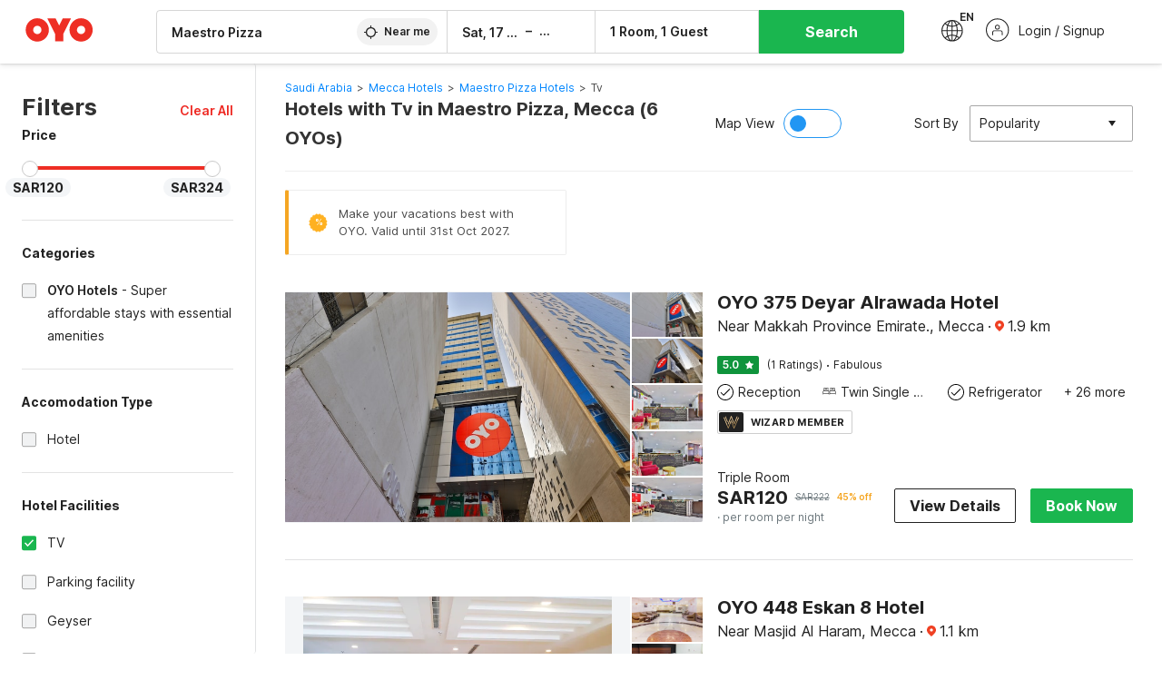

--- FILE ---
content_type: text/html; charset=utf-8
request_url: https://www.oyorooms.com/sa/hotels-near-maestro-pizza-mecca/with-tv/
body_size: 33825
content:

    <!doctype html>
    <html lang="en" dir=ltr>
    <head>
      <meta charSet="utf-8" />
      <meta httpEquiv="x-ua-compatible" content="ie=edge; chrome=1" />
      <meta name="google-site-verification" content="lCkLu-7S0Eb5LOgDgmoWxSWzbopNfzKW01ZEe3ldsOc" />
      <script type="text/javascript">
      	window.renderingSource='server'
        var host = window.location.hostname;
        if (!String.prototype.endsWith) {
	        String.prototype.endsWith = function(search, this_len) {
		        if (this_len === undefined || this_len > this.length) {
			        this_len = this.length;
		        }
	      	  return this.substring(this_len - search.length, this_len) === search;
	        };
        }
        // if (! (host.endsWith("oyorooms.com") || host.endsWith("oyorooms.ms") || host.endsWith("oyohotels.co.jp") || host.endsWith("hotelesoyo.com") || host.endsWith("oyohotels.com") || host.endsWith("belvilla.co.in") || host.endsWith("oyorooms.io")) && host.indexOf('localhost') < 0){
        //   window.location.href="https://www.oyorooms.com";
        // }
      </script>
      <meta httpEquiv="content-language" content="en-IN" />
      <meta name="viewport" content="width=device-width, initial-scale=1.0, user-scalable=0, minimum-scale=1.0" />
      
      <meta name="full-screen" content="yes" />

      <meta name="theme-color" content="#F5F5F5" />
      <link rel="manifest" href="/manifest.json" />
      <link rel="alternate" href="android-app://com.oyo.consumer/https/www.oyorooms.com/" />
      <meta name="google" content="notranslate" />

      <meta name="apple-mobile-web-app-capable" content="yes">
      <meta name="mobile-web-app-capable" content="yes">


      <link rel="dns-prefetch" href="https://fonts.googleapis.com">
      <link rel="dns-prefetch" href="https://fonts.gstatic.com" crossorigin>
      <link rel="dns-prefetch" href="https://assets.oyoroomscdn.com" />
      <link rel="dns-prefetch" href="https://images.oyoroomscdn.com" />
      <link rel="dns-prefetch" href="https://www.google-analytics.com" />
      <link rel="preconnect" href="https://assets.oyoroomscdn.com" />
      <link rel="preconnect" href="https://images.oyoroomscdn.com" />
      <link rel="preconnect" href="https://www.google-analytics.com" />
      <link rel="preconnect" href="https://fonts.googleapis.com">
      <link rel="preconnect" href="https://fonts.gstatic.com" crossorigin>
      <link href="https://fonts.googleapis.com/css2?family=Host+Grotesk:ital,wght@0,300..800;1,300..800&display=swap" rel="stylesheet">
      <link href=/assets/desktop/main.5e8707fa17bd48596880.css rel="stylesheet" type="text/css" />
      <link href=/assets/desktop/commoncss.d5cd9a49beed69b7e064.css rel="stylesheet" type="text/css" />
      <link href=/assets/desktop/listing.84c716fff37385a75923.css rel="stylesheet" type="text/css" />
      <script type="text/javascript">
          window.trackingId = "UA-52365165-1";
            window.user_id = undefined || '';
          (function(i,s,o,g,r,a,m){i['GoogleAnalyticsObject']=r;i[r]=i[r]||function(){
                      (i[r].q=i[r].q||[]).push(arguments)},i[r].l=1*new Date();a=s.createElement(o),
                  m=s.getElementsByTagName(o)[0];a.async=1;a.src=g;m.parentNode.insertBefore(a,m)
          })(window,document,'script','https://www.google-analytics.com/analytics.js','ga');
          ga('create', {
              userId : window.user_id || '',
              trackingId: window.trackingId,
              cookieDomain: 'auto',
              siteSpeedSampleRate: 30,
              useAmpClientId: true,
              cookieFlags: "SameSite=None; Secure"
          });
          ga('require','ec');
      </script>
      <script type="text/javascript"}>
          window.GaTrackingId = "G-589V9TZFMV";
          function loadGoogleTagManager() {
            var script = document.createElement('script');
            script.async = true;
            script.src = 'https://www.googletagmanager.com/gtag/js?id=G-589V9TZFMV';
            document.head.appendChild(script);
          }
          loadGoogleTagManager();
          window.dataLayer = window.dataLayer || [];
          function gtag(){dataLayer.push(arguments);}
          gtag('consent', 'default', {
            'ad_user_data': 'granted',
            'ad_personalization': 'granted',
            'ad_storage': 'granted',
            'analytics_storage': 'granted',
          });
          gtag('js', new Date());
          gtag('config',  window.GaTrackingId, {'allow_enhanced_conversions': true});
      </script>
      <script type="application/ld+json">
        {
          "@context": "https://schema.org/",
          "@type": "Organization",
          "name": "OYO Hotels",
          "url":"https://www.oyorooms.com/sa/",
          "logo":"https://www.oyorooms.com/favicon.ico",
          "sameAs":["https://www.facebook.com/oyorooms", "https://twitter.com/oyorooms", "https://www.pinterest.com/oyorooms/", "https://plus.google.com/u/0/116027434827284400729/posts"],
          "contactPoint":[{
            "@type":"ContactPoint",
            "telephone":"+966 11 293 2743",
            "contactType":"customer service"
          }]
        }
      </script>
      <title data-react-helmet="true">Hotels in Maestro Pizza, Mecca with Tv Starting @ SAR120 - Upto 96% OFF on 6 Maestro Pizza, Mecca Hotels</title>
      <meta data-react-helmet="true" property="og:publisher" content="https://www.facebook.com/oyorooms"/><meta data-react-helmet="true" property="og:url" content="/sa/hotels-near-maestro-pizza-mecca/with-tv/"/><meta data-react-helmet="true" property="fb:app_id" content="1576475359296300"/><meta data-react-helmet="true" name="twitter:card" content="app"/><meta data-react-helmet="true" name="twitter:app:country" content="in"/><meta data-react-helmet="true" name="twitter:text:title" content="OYO Rooms"/><meta data-react-helmet="true" name="twitter:image" content="https://assets.oyoroomscdn.com/pwa/icons/oyo-logo-120x120.jpg"/><meta data-react-helmet="true" name="description" content="Book Hotels in Maestro Pizza, Mecca with Tv &amp; Save up to 96%, Price starts @SAR120. OYO Promises &amp;#9989Complimentary Breakfast &amp;#9989Free Cancellation &amp;#9989Free WiFi &amp;#9989AC Room &amp;#9989Spotless linen &amp; &amp;#9989Clean Washrooms."/><meta data-react-helmet="true" name="keywords" content="غرف اويو، فنادق اويو، منازل اويو، فنادق اقتصادية، ديار الضيافة، فنادق اقتصادية في السعودية، منازل الضيافة في السعودية، فنادق رخيصة في السعودية، افضل الفنادق في السعودية، فنادق اقتصادقية في السعودية، منازل الضيافة في السعودية، فنادق رخيصة في السعودية، أفضل الفنادق في السعودية"/><meta data-react-helmet="true" property="og:title" content="Hotels in Maestro Pizza, Mecca with Tv Starting @ SAR120 - Upto 96% OFF on 6 Maestro Pizza, Mecca Hotels"/><meta data-react-helmet="true" property="og:description" content="Book Hotels in Maestro Pizza, Mecca with Tv &amp; Save up to 96%, Price starts @SAR120. OYO Promises &amp;#9989Complimentary Breakfast &amp;#9989Free Cancellation &amp;#9989Free WiFi &amp;#9989AC Room &amp;#9989Spotless linen &amp; &amp;#9989Clean Washrooms."/><meta data-react-helmet="true" name="twitter:title" content="Hotels in Maestro Pizza, Mecca with Tv Starting @ SAR120 - Upto 96% OFF on 6 Maestro Pizza, Mecca Hotels"/><meta data-react-helmet="true" name="twitter:description" content="Book Hotels in Maestro Pizza, Mecca with Tv &amp; Save up to 96%, Price starts @SAR120. OYO Promises &amp;#9989Complimentary Breakfast &amp;#9989Free Cancellation &amp;#9989Free WiFi &amp;#9989AC Room &amp;#9989Spotless linen &amp; &amp;#9989Clean Washrooms."/><meta data-react-helmet="true" property="og:site_name" content="OYO Rooms"/><meta data-react-helmet="true" property="og:image" content="https://images.oyoroomscdn.com/uploads/hotel_image/91014/e1ad618619ef27f1.jpg"/><meta data-react-helmet="true" property="og:type" content="hotel"/><meta data-react-helmet="true" name="twitter:url" content="https://www.oyorooms.com/"/><meta data-react-helmet="true" name="ROBOTS" content="NOINDEX, NOFOLLOW"/><meta data-react-helmet="true" name="robots" content="unavailable_after: Wednesday, 01-Jan-20 01:00:00 IST"/>
      <link data-react-helmet="true" rel="icon" href="/favicon.ico"/><link data-react-helmet="true" rel="icon" href="/favicon.ico" sizes="48x48" type="image/x-icon"/><link data-react-helmet="true" rel="apple-touch-icon" sizes="48x48" href="https://assets.oyoroomscdn.com/pwa/icons/oyo-logo-48x48.jpg"/><link data-react-helmet="true" rel="apple-touch-icon" sizes="76x76" href="https://assets.oyoroomscdn.com/pwa/icons/oyo-logo-76x76.jpg"/><link data-react-helmet="true" rel="apple-touch-icon" sizes="120x120" href="https://assets.oyoroomscdn.com/pwa/icons/oyo-logo-120x120.jpg"/><link data-react-helmet="true" rel="apple-touch-icon" sizes="152x152" href="https://assets.oyoroomscdn.com/pwa/icons/oyo-logo-152x152.jpg"/><link data-react-helmet="true" rel="canonical" href="https://www.oyorooms.com/sa/hotels-near-maestro-pizza-mecca/with-tv/"/><link data-react-helmet="true" rel="amphtml" href="https://www.oyorooms.com/sa/hotels-near-maestro-pizza-mecca/with-tv/"/>
      

      
          
          <link rel="preload" as="script" href="/assets/desktop/runtime.7416f9afe38e82d54113.js" />
          <link rel="preload" as="script" href="/assets/desktop/externalvendor.f057d76024c8ef6705d2.js" />
          <link rel="preload" as="script" href="/assets/desktop/common.8c7092ffa2e4edf78bcd.js" />
          <link rel="preload" as="script" href=/assets/desktop/commoncss.fed71782b4efcd643841.js />
          <link rel="preload" as="script" href="/assets/desktop/listing.14c542d4e6275f92749a.js" />
          <link rel="preload" as="script" href="/assets/desktop/main.fc4c06146b0554151b6e.js" />
      


      </head>
        <body itemscope itemtype="http://schema.org/WebPage">
        <script type="text/javascript">
            window.abExpConfig = {"sold":{"val":0,"v":1},"mww2":{"val":"1","v":"4"},"hbad":{"val":0,"v":1},"BnTc":{"val":0,"v":1},"near":{"val":0,"v":1},"ioab":{"val":"1","v":"2"},"mhdp":{"val":"1","v":"5"},"bcrp":{"val":"0","v":"5"},"pwbs":{"val":"1","v":"3"},"mwsb":{"val":0,"v":1},"slin":{"val":0,"v":1},"hsdm":{"val":"2","v":"2"},"lpex":{"val":0,"v":1},"lphv":{"val":0,"v":1},"dpcv":{"val":0,"v":1},"gmab":{"val":0,"v":1},"urhe":{"val":0,"v":1},"prdp":{"val":0,"v":1},"comp":{"val":"0","v":"5"},"sldw":{"val":0,"v":1},"mdab":{"val":0,"v":1},"nrmp":{"val":"1","v":"3"},"nhyw":{"val":0,"v":1},"wboi":{"val":0,"v":1},"sst":{"val":0,"v":1},"txwb":{"val":0,"v":1},"pod2":{"val":0,"v":1},"ppsi":{"val":0,"v":1},"gcer":{"val":0,"v":1},"recs":{"val":"1","v":"2"},"swhp":{"val":0,"v":1},"lvhm":{"val":"1","v":"3"},"gmbr":{"val":"1","v":"15"},"yolo":{"val":"1","v":"6"},"rcta":{"val":"1","v":"3"},"cbot":{"val":"1","v":"5"},"otpv":{"val":"1","v":"7"},"trtr":{"val":0,"v":1},"lbhw":{"val":0,"v":1},"ndbp":{"val":"0","v":"3"},"mapu":{"val":"1","v":"3"},"nclc":{"val":0,"v":1},"dwsl":{"val":"1","v":"2"},"eopt":{"val":"1","v":"2"},"wizi":{"val":0,"v":1},"morr":{"val":"1","v":"2"},"yopb":{"val":"0","v":"3"},"TTP":{"val":"1","v":"4"},"Dweb":{"val":0,"v":1},"aimw":{"val":0,"v":1},"hdpn":{"val":"0","v":"5"},"web2":{"val":"0","v":"4"},"log2":{"val":0,"v":1},"spw1":{"val":0,"v":1},"strf":{"val":0,"v":1},"ugce":{"val":0,"v":1},"ltvr":{"val":0,"v":1},"hwiz":{"val":0,"v":1},"wizz":{"val":0,"v":1},"lpcp":{"val":"1","v":"3"},"clhp":{"val":"0","v":"6"},"prwt":{"val":0,"v":1},"cbhd":{"val":0,"v":1},"ins2":{"val":"0","v":"32"},"mcal":{"val":0,"v":1},"mhdc":{"val":"1","v":"5"},"lopo":{"val":"1","v":"3"},"ptax":{"val":"0","v":"1"},"iiat":{"val":0,"v":1},"pbnb":{"val":"0","v":"7"},"ror2":{"val":"1","v":"2"},"mbwe":{"val":0,"v":1},"mboe":{"val":0,"v":1},"ctry":{"val":0,"v":1},"mshd":{"val":0,"v":1},"sovb":{"val":0,"v":1},"ctrm":{"val":0,"v":1},"ofcr":{"val":0,"v":1},"qupi":{"val":0,"v":1},"iupi":{"val":0,"v":1},"nbi1":{"val":0,"v":1},"rwtg":{"val":"0","v":"1"},"stow":{"val":"0","v":"1"},"imtg":{"val":0,"v":1},"ptpa":{"val":0,"v":1},"ormp":{"val":0,"v":1},"pbre":{"val":0,"v":1},"llat":{"val":"0","v":"4"},"ros1":{"val":"3","v":"3"}};

            // SW-INSTALLATION
            (function() {
              if ('serviceWorker' in navigator ) {
                  window.addEventListener('load', function(){
                    navigator.serviceWorker.register("/service-worker-desktop.js",{scope: "/"});
                  });
              }
          })();
        </script>
        <div id="root" style="height:100vh;"><style data-emotion-c="1acbpvw r9lts4 g49e0i 1iupfd9 s2hsb0 162c9d0 8ijf8a p2g0oj jj695s xotlao 1t05q14 mk5v0g zi3trd bxjamc 1x32axc g7fw8n ml1sc2">@-webkit-keyframes animation-1acbpvw{0%{opacity:0;}100%{opacity:1;}}@keyframes animation-1acbpvw{0%{opacity:0;}100%{opacity:1;}}@-webkit-keyframes animation-r9lts4{0%{background-position:-350px 0;}100%{background-position:350px 0;}}@keyframes animation-r9lts4{0%{background-position:-350px 0;}100%{background-position:350px 0;}}@-webkit-keyframes animation-g49e0i{from{-webkit-transform:translate3d(0,-100 %,0);-ms-transform:translate3d(0,-100 %,0);transform:translate3d(0,-100 %,0);visibility:visible;}to{-webkit-transform:translate3d(0,0,0);-ms-transform:translate3d(0,0,0);transform:translate3d(0,0,0);}}@keyframes animation-g49e0i{from{-webkit-transform:translate3d(0,-100 %,0);-ms-transform:translate3d(0,-100 %,0);transform:translate3d(0,-100 %,0);visibility:visible;}to{-webkit-transform:translate3d(0,0,0);-ms-transform:translate3d(0,0,0);transform:translate3d(0,0,0);}}@-webkit-keyframes animation-1iupfd9{from{-webkit-transform:translate3d(0,0,0);-ms-transform:translate3d(0,0,0);transform:translate3d(0,0,0);}to{visibility:hidden;-webkit-transform:translate3d(0,-100 %,0);-ms-transform:translate3d(0,-100 %,0);transform:translate3d(0,-100 %,0);}}@keyframes animation-1iupfd9{from{-webkit-transform:translate3d(0,0,0);-ms-transform:translate3d(0,0,0);transform:translate3d(0,0,0);}to{visibility:hidden;-webkit-transform:translate3d(0,-100 %,0);-ms-transform:translate3d(0,-100 %,0);transform:translate3d(0,-100 %,0);}}@-webkit-keyframes animation-s2hsb0{from{-webkit-transform:translate3d(100 %,0,0);-ms-transform:translate3d(100 %,0,0);transform:translate3d(100 %,0,0);visibility:visible;}to{-webkit-transform:translate3d(0,0,0);-ms-transform:translate3d(0,0,0);transform:translate3d(0,0,0);}}@keyframes animation-s2hsb0{from{-webkit-transform:translate3d(100 %,0,0);-ms-transform:translate3d(100 %,0,0);transform:translate3d(100 %,0,0);visibility:visible;}to{-webkit-transform:translate3d(0,0,0);-ms-transform:translate3d(0,0,0);transform:translate3d(0,0,0);}}@-webkit-keyframes animation-162c9d0{from{-webkit-transform:translate3d(0,100 %,0);-ms-transform:translate3d(0,100 %,0);transform:translate3d(0,100 %,0);visibility:visible;}to{-webkit-transform:translate3d(0,0,0);-ms-transform:translate3d(0,0,0);transform:translate3d(0,0,0);}}@keyframes animation-162c9d0{from{-webkit-transform:translate3d(0,100 %,0);-ms-transform:translate3d(0,100 %,0);transform:translate3d(0,100 %,0);visibility:visible;}to{-webkit-transform:translate3d(0,0,0);-ms-transform:translate3d(0,0,0);transform:translate3d(0,0,0);}}@-webkit-keyframes animation-8ijf8a{from{-webkit-transform:translate3d(0,0,0);-ms-transform:translate3d(0,0,0);transform:translate3d(0,0,0);}to{visibility:hidden;-webkit-transform:translate3d(100 %,0,0);-ms-transform:translate3d(100 %,0,0);transform:translate3d(100 %,0,0);}}@keyframes animation-8ijf8a{from{-webkit-transform:translate3d(0,0,0);-ms-transform:translate3d(0,0,0);transform:translate3d(0,0,0);}to{visibility:hidden;-webkit-transform:translate3d(100 %,0,0);-ms-transform:translate3d(100 %,0,0);transform:translate3d(100 %,0,0);}}@-webkit-keyframes animation-p2g0oj{from{-webkit-transform:translate3d(0,0,0);-ms-transform:translate3d(0,0,0);transform:translate3d(0,0,0);opacity:0;}to{opacity:1;-webkit-transform:translate3d(0,100%,0);-ms-transform:translate3d(0,100%,0);transform:translate3d(0,100%,0);}}@keyframes animation-p2g0oj{from{-webkit-transform:translate3d(0,0,0);-ms-transform:translate3d(0,0,0);transform:translate3d(0,0,0);opacity:0;}to{opacity:1;-webkit-transform:translate3d(0,100%,0);-ms-transform:translate3d(0,100%,0);transform:translate3d(0,100%,0);}}@-webkit-keyframes animation-jj695s{0%{-webkit-transform:scale(1) translate3d(0,0,0);-ms-transform:scale(1) translate3d(0,0,0);transform:scale(1) translate3d(0,0,0);-webkit-transform-origin:50% 16%;-ms-transform-origin:50% 16%;transform-origin:50% 16%;}100%{-webkit-transform:scale(1.1) translate3d(-30px,0,0);-ms-transform:scale(1.1) translate3d(-30px,0,0);transform:scale(1.1) translate3d(-30px,0,0);-webkit-transform-origin:top;-ms-transform-origin:top;transform-origin:top;}}@keyframes animation-jj695s{0%{-webkit-transform:scale(1) translate3d(0,0,0);-ms-transform:scale(1) translate3d(0,0,0);transform:scale(1) translate3d(0,0,0);-webkit-transform-origin:50% 16%;-ms-transform-origin:50% 16%;transform-origin:50% 16%;}100%{-webkit-transform:scale(1.1) translate3d(-30px,0,0);-ms-transform:scale(1.1) translate3d(-30px,0,0);transform:scale(1.1) translate3d(-30px,0,0);-webkit-transform-origin:top;-ms-transform-origin:top;transform-origin:top;}}@-webkit-keyframes animation-xotlao{0%,100%{-webkit-transform:rotate(0deg);-webkit-transform:rotate(0deg);-ms-transform:rotate(0deg);transform:rotate(0deg);}25%{-webkit-transform:rotate(-20deg);-webkit-transform:rotate(-20deg);-ms-transform:rotate(-20deg);transform:rotate(-20deg);}50%{-webkit-transform:rotate(20deg);-webkit-transform:rotate(20deg);-ms-transform:rotate(20deg);transform:rotate(20deg);}75%{-webkit-transform:rotate(-20deg);-webkit-transform:rotate(-20deg);-ms-transform:rotate(-20deg);transform:rotate(-20deg);}}@keyframes animation-xotlao{0%,100%{-webkit-transform:rotate(0deg);-webkit-transform:rotate(0deg);-ms-transform:rotate(0deg);transform:rotate(0deg);}25%{-webkit-transform:rotate(-20deg);-webkit-transform:rotate(-20deg);-ms-transform:rotate(-20deg);transform:rotate(-20deg);}50%{-webkit-transform:rotate(20deg);-webkit-transform:rotate(20deg);-ms-transform:rotate(20deg);transform:rotate(20deg);}75%{-webkit-transform:rotate(-20deg);-webkit-transform:rotate(-20deg);-ms-transform:rotate(-20deg);transform:rotate(-20deg);}}@-webkit-keyframes animation-1t05q14{0%{opacity:0;-webkit-transform:translateY(-20px);-ms-transform:translateY(-20px);transform:translateY(-20px);}100%{opacity:1;-webkit-transform:translateY(0);-ms-transform:translateY(0);transform:translateY(0);}}@keyframes animation-1t05q14{0%{opacity:0;-webkit-transform:translateY(-20px);-ms-transform:translateY(-20px);transform:translateY(-20px);}100%{opacity:1;-webkit-transform:translateY(0);-ms-transform:translateY(0);transform:translateY(0);}}@-webkit-keyframes animation-mk5v0g{from{-webkit-transform:translateY(-100%);-ms-transform:translateY(-100%);transform:translateY(-100%);}to{-webkit-transform:translateY(0%);-ms-transform:translateY(0%);transform:translateY(0%);}}@keyframes animation-mk5v0g{from{-webkit-transform:translateY(-100%);-ms-transform:translateY(-100%);transform:translateY(-100%);}to{-webkit-transform:translateY(0%);-ms-transform:translateY(0%);transform:translateY(0%);}}@-webkit-keyframes animation-zi3trd{0%,50%,100%{-webkit-transform:translateY(0);-ms-transform:translateY(0);transform:translateY(0);}25%,75%{-webkit-transform:translateY(-8px);-ms-transform:translateY(-8px);transform:translateY(-8px);}}@keyframes animation-zi3trd{0%,50%,100%{-webkit-transform:translateY(0);-ms-transform:translateY(0);transform:translateY(0);}25%,75%{-webkit-transform:translateY(-8px);-ms-transform:translateY(-8px);transform:translateY(-8px);}}@-webkit-keyframes animation-bxjamc{0%,100%{-webkit-transform:translate(0px,-3px) scaleY(1.2);-ms-transform:translate(0px,-3px) scaleY(1.2);transform:translate(0px,-3px) scaleY(1.2);}50%{-webkit-transform:translate(0px,1px) scaleY(0.9);-ms-transform:translate(0px,1px) scaleY(0.9);transform:translate(0px,1px) scaleY(0.9);}}@keyframes animation-bxjamc{0%,100%{-webkit-transform:translate(0px,-3px) scaleY(1.2);-ms-transform:translate(0px,-3px) scaleY(1.2);transform:translate(0px,-3px) scaleY(1.2);}50%{-webkit-transform:translate(0px,1px) scaleY(0.9);-ms-transform:translate(0px,1px) scaleY(0.9);transform:translate(0px,1px) scaleY(0.9);}}@-webkit-keyframes animation-1x32axc{from{stroke-dashoffset:var(--loader-var);}to{stroke-dashoffset:0px;}}@keyframes animation-1x32axc{from{stroke-dashoffset:var(--loader-var);}to{stroke-dashoffset:0px;}}.slick-slider{position:relative;display:block;box-sizing:border-box;-webkit-touch-callout:none;-webkit-user-select:none;-khtml-user-select:none;-moz-user-select:none;-ms-user-select:none;-webkit-user-select:none;-moz-user-select:none;-ms-user-select:none;user-select:none;-ms-touch-action:pan-y;touch-action:pan-y;-webkit-tap-highlight-color:transparent;}.slick-list{position:relative;overflow:hidden;display:block;margin:0;padding:0;}.slick-list:focus{outline:none;}.slick-list.dragging{cursor:pointer;cursor:hand;}.slick-slider .slick-track,.slick-slider .slick-list{-webkit-transform:translate3d(0,0,0);-moz-transform:translate3d(0,0,0);-ms-transform:translate3d(0,0,0);-o-transform:translate3d(0,0,0);-webkit-transform:translate3d(0,0,0);-ms-transform:translate3d(0,0,0);transform:translate3d(0,0,0);}.slick-track{position:relative;left:0;top:0;display:block;margin-left:auto;margin-right:auto;}.slick-track:before,.slick-track:after{content:"";display:table;}.slick-track:after{clear:both;}.slick-loading .slick-track{visibility:hidden;}.slick-slide{float:left;height:100%;min-height:1px;display:none;}[dir="rtl"] .slick-slide{float:left;}.slick-slide img{display:block;}.slick-slide.slick-loading img{display:none;}.slick-slide.dragging img{pointer-events:none;}.slick-initialized .slick-slide{display:block;}.slick-loading .slick-slide{visibility:hidden;}.slick-vertical .slick-slide{display:block;height:auto;border:1px solid transparent;}.slick-arrow.slick-hidden{display:none;}.slick-prev,.slick-next{position:absolute;display:block;height:20px;width:20px;line-height:0;font-size:0;cursor:pointer;background:transparent;color:transparent;top:50%;-webkit-transform:translate(0,-50%);-ms-transform:translate(0,-50%);-webkit-transform:translate(0,-50%);-ms-transform:translate(0,-50%);transform:translate(0,-50%);padding:0;border:none;outline:none;width:48px;height:48px;box-shadow:0 7px 8px 0 rgba(0,0,0,0.35);background-color:#fff;border:none;z-index:2;border-radius:50%;opacity:1;-webkit-transition:.2s;transition:.2s;}.slick-prev:hover,.slick-next:hover,.slick-prev:focus,.slick-next:focus{outline:none;}.slick-prev:hover:before,.slick-next:hover:before,.slick-prev:focus:before,.slick-next:focus:before{opacity:1 !default;}.slick-prev.slick-disabled,.slick-next.slick-disabled{opacity:0;visibility:hidden;}.slick-prev.slick-disabled:before,.slick-next.slick-disabled:before{opacity:0.25!default;}.slick-prev:before,.slick-next:before{font-size:20px;line-height:1;color:black !default;-webkit-font-smoothing:antialiased;-moz-osx-font-smoothing:grayscale;}.slick-prev{left:-24px;}[dir="rtl"] .slick-prev{right:20px;}.slick-prev:before{content:'';-webkit-transform:rotate(180deg);-ms-transform:rotate(180deg);transform:rotate(180deg);background:url("[data-uri]");background-repeat:no-repeat;background-position:center;height:20px;margin-right:2px;line-height:0;display:-webkit-box;display:-webkit-flex;display:-ms-flexbox;display:flex;-webkit-box-pack:center;-webkit-justify-content:center;-ms-flex-pack:center;justify-content:center;-webkit-align-items:center;-webkit-box-align:center;-ms-flex-align:center;align-items:center;}[dir="rtl"] .slick-prev:before{content:'';background:url("[data-uri]");background-repeat:no-repeat;background-position:center;height:20px;margin-left:2px;line-height:0;display:-webkit-box;display:-webkit-flex;display:-ms-flexbox;display:flex;-webkit-box-pack:center;-webkit-justify-content:center;-ms-flex-pack:center;justify-content:center;-webkit-align-items:center;-webkit-box-align:center;-ms-flex-align:center;align-items:center;-webkit-transform:rotate(180deg);-ms-transform:rotate(180deg);transform:rotate(180deg);}.slick-next{right:-24px;}[dir="rtl"] .slick-next{left:20px;right:auto !important;}.slick-next:before{content:'';background:url("[data-uri]");background-repeat:no-repeat;background-position:center;height:20px;margin-left:2px;line-height:0;display:-webkit-box;display:-webkit-flex;display:-ms-flexbox;display:flex;-webkit-box-pack:center;-webkit-justify-content:center;-ms-flex-pack:center;justify-content:center;-webkit-align-items:center;-webkit-box-align:center;-ms-flex-align:center;align-items:center;}[dir="rtl"] .slick-next:before{content:'';-webkit-transform:rotate(0deg);-ms-transform:rotate(0deg);transform:rotate(0deg);background:url("[data-uri]");background-repeat:no-repeat;background-position:center;height:20px;margin-right:2px;line-height:0;display:-webkit-box;display:-webkit-flex;display:-ms-flexbox;display:flex;-webkit-box-pack:center;-webkit-justify-content:center;-ms-flex-pack:center;justify-content:center;-webkit-align-items:center;-webkit-box-align:center;-ms-flex-align:center;align-items:center;}.slick-dotted.slick-slider{margin-bottom:30px;}.slick-dots{position:absolute;bottom:-25px;list-style:none;display:block;text-align:center;padding:0;margin:0;width:100%;}.slick-dots li{position:relative;display:inline-block;height:20px;width:20px;margin:0 5px;padding:0;cursor:pointer;}.slick-dots li button{border:0;background:transparent;display:block;height:20px;width:20px;outline:none;line-height:0;font-size:0;color:transparent;padding:5px;cursor:pointer;}.slick-dots li button:hover,.slick-dots li button:focus{outline:none;}.slick-dots li button:hover:before,.slick-dots li button:focus:before{opacity:1 !default;}.slick-dots li button:before{position:absolute;top:0;left:0;content:"\0o2022" !default;width:20px;height:20px;font-size:6px !default;line-height:20px;text-align:center;color:black !default;opacity:0.25!default;-webkit-font-smoothing:antialiased;-moz-osx-font-smoothing:grayscale;}.slick-dots li.slick-active button:before{color:black !default;opacity:0.75 !default;}.slick-list{height:100%;}.slick-slide *{outline:none;}.slick-slider *{-webkit-backface-visibility:hidden;-moz-backface-visibility:hidden;-ms-backface-visibility:hidden;-webkit-backface-visibility:hidden;backface-visibility:hidden;}.slick-animatedSlideshow .slick-prev,.slick-animatedSlideshow .slick-next{-webkit-transition:all 0.3s ease;transition:all 0.3s ease;visibility:hidden;background-color:transparentize(#000000,0.7);}.slick-animatedSlideshow .slick-prev:hover,.slick-animatedSlideshow .slick-next:hover{background-color:transparentize(#000000,0.46);}.slick-animatedSlideshow .slick-next{right:-44px;}.slick-animatedSlideshow .slick-next:before{content:'';background:url("[data-uri]");background-repeat:no-repeat;background-position:center;height:20px;}.slick-animatedSlideshow .slick-prev{left:-44px;}.slick-animatedSlideshow .slick-prev:before{content:'';background:url("[data-uri]");background-repeat:no-repeat;background-position:center;height:20px;}.slick-animatedSlideshow:hover .slick-prev{visibility:visible;left:20px;}.slick-animatedSlideshow:hover .slick-next{visibility:visible;right:20px;}.slick-animatedSlideshow--persistArrows .slick-prev{visibility:visible;left:20px;}.slick-animatedSlideshow--persistArrows .slick-next{visibility:visible;right:20px !important;}.slick-animatedSlideshow .slick-dots{bottom:25px;right:20px;width:auto;}.slick-animatedSlideshow .slick-dots li{margin:0;}.slick-animatedSlideshow .slick-dots li button:before{font-size:22px;color:#fff;opacity:0.5;-webkit-transition:all 0.5s ease;transition:all 0.5s ease;}.slick-animatedSlideshow .slick-dots li.slick-active button:before{font-size:26px;top:-1px;color:#fff;opacity:1;}.slick-dataSlideshow .slick-prev,.slick-dataSlideshow .slick-next{top:calc(100% + 65px);height:32px;width:32px;}.slick-dataSlideshow .slick-prev{left:calc(100% - 80px);}.slick-dataSlideshow .slick-next{right:0;}.slickCompactArrows .slick-prev,.slickCompactArrows .slick-next{box-shadow:0 2px 8px 0 rgba(0,0,0,0.12);height:32px;width:32px;}.slick-vibrantControls .slick-next,.slick-vibrantControls .slick-prev{background:#f88881;height:64px;width:64px;box-shadow:0 7px 8px 0 rgba(0,0,0,.2);opacity:1;-webkit-transition:0.2s;transition:0.2s;}.slick-vibrantControls .slick-next:hover,.slick-vibrantControls .slick-prev:hover{background:#ee2e24;}.slick-vibrantControls .slick-next:before,.slick-vibrantControls .slick-prev:before{content:'';background:url("[data-uri]");background-repeat:no-repeat;background-position:center;height:30px;}.slick-vibrantControls .slick-prev:before{-webkit-transform:rotate(180deg);-ms-transform:rotate(180deg);transform:rotate(180deg);}.slick-lightboxControls .slick-next,.slick-lightboxControls .slick-prev{background:transparent;height:64px;width:64px;box-shadow:none;opacity:1;-webkit-transition:0.2s;transition:0.2s;}.slick-lightboxControls .slick-next:before,.slick-lightboxControls .slick-prev:before{content:'';background:url("[data-uri]");background-repeat:no-repeat;background-position:center;height:40px;}.slick-lightboxControls .slick-prev:before{-webkit-transform:rotate(180deg);-ms-transform:rotate(180deg);transform:rotate(180deg);}.slick-lightboxControls .slick-disabled{visibility:visible;cursor:default;}.slick-lightboxControls .slick-disabled:before{opacity:0.3;}.slick-lightboxControls--compact .slick-next:before,.slick-lightboxControls--compact .slick-prev:before{background:url("[data-uri]");background-repeat:no-repeat;background-position:center;height:30px;}.slickCompactArrows .slick-prev,.slickCompactArrows .slick-next{box-shadow:0 2px 8px 0 rgba(0,0,0,0.12);height:32px;width:32px;}@-webkit-keyframes animation-ml1sc2{0%{opacity:0;}100%{opacity:1;}}@keyframes animation-ml1sc2{0%{opacity:0;}100%{opacity:1;}}</style><div class="layout__container"><div style="top: 0px; left: 0px; position: absolute; height: 0px; width: 0px;"><svg xmlns="http://www.w3.org/2000/svg" width="0" height="0"><symbol id="logo" viewBox="0 0 53 20"><path d="M44.584 19.15c5.034 0 9.13-4.123 9.13-9.19 0-5.07-4.096-9.19-9.13-9.19-5.035 0-9.13 4.12-9.13 9.19 0 5.067 4.095 9.19 9.13 9.19zm0-12.467c1.794 0 3.255 1.47 3.255 3.276 0 1.806-1.462 3.274-3.256 3.274-1.795 0-3.254-1.468-3.254-3.275 0-1.808 1.46-3.277 3.254-3.277zM10.138 19.15c5.034 0 9.13-4.123 9.13-9.19 0-5.07-4.096-9.19-9.13-9.19-5.033 0-9.13 4.12-9.13 9.19 0 5.067 4.097 9.19 9.13 9.19zm0-12.467c1.795 0 3.255 1.47 3.255 3.276 0 1.806-1.46 3.274-3.255 3.274-1.794 0-3.253-1.468-3.253-3.275 0-1.808 1.46-3.277 3.253-3.277zm17.218-.207L24.553.89H17.99l6.13 12.22v5.753h6.473V13.11L36.723.89h-6.566l-2.8 5.586z"></path></symbol></svg></div><div style="position: absolute; top: 0px; left: 0px; width: 0px; height: 0px;"></div><style data-emotion-c="r9c3xt">.c-r9c3xt{width:100%;min-height:100vh;background:#fff;}</style><div class="c-r9c3xt"><div><div class="listing"><div class="cmsWrapper listing__topFold"><div class="oyo-row oyo-row--no-spacing headerSticky"><div class="oyo-cell headerSticky__leftHeader"><style data-emotion-c="nn640c">.c-nn640c{-webkit-text-decoration:none;text-decoration:none;color:inherit;}</style><a class="c-nn640c headerSticky__logoWrapper" href="/sa/"><svg class="headerSticky__logo"><use xlink:href="#logo"></use></svg></a></div><div class="oyo-cell headerSticky__rightHeader"><div class="oyo-row oyo-row--no-spacing headerSearchWidget "><div class="headerSearchWidget__comp headerSearchWidget__autoComplete"><div class="oyo-row oyo-row--no-spacing autoCompleteDesktop
          autoCompleteDesktop--header
          
        "><div class="oyo-cell oyo-cell--12-col oyo-cell--8-col-tablet oyo-cell--4-col-phone"><form class="autoCompleteDesktop__searchContainer"><input id="autoComplete__header" type="text" placeholder="Search by city, hotel, or neighborhood" value="Maestro Pizza" autoComplete="off" required class="autoCompleteDesktop__searchBox
              autoCompleteDesktop__searchBox--header
              autoCompleteDesktop__searchBox--nearbyVisible" /><div class="autoCompleteDesktop__nearbyComponentWrapper"><div class="nearbyComponent ripple"><span class="nearbyComponent__iconWrapper"><svg class="nearbyComponent__icon"><use xlink:href="#crosshair-icon"></use></svg></span><span class="d-text12 is-fontBold nearbyComponent__text">Near me</span></div></div><span></span></form></div><span></span></div></div><div class="headerSearchWidget__comp headerSearchWidget__dateRangePicker "><div class="oyo-row oyo-row--no-spacing u-h100 u-justifySpaceBetween u-alignItemsCenter headerDatePicker"><div class="oyo-cell oyo-cell--12-col oyo-cell--8-col-tablet oyo-cell--4-col-phone d-text14 headerDatePicker__checkInOut u-textEllipsis"><span class="headerDatePicker__date u-textEllipsis">Sat, 17 Jan</span><span class="headerDatePicker__arrowWrapper">–</span><span class="headerDatePicker__date u-textEllipsis">Sun, 18 Jan</span></div><span></span></div></div><div class="headerSearchWidget__comp headerSearchWidget__guestRoomPicker "><div class="oyo-row oyo-row--no-spacing u-h100 u-justifyCenter u-alignItemsCenter headerGuestRoomPicker"><div class="oyo-cell oyo-cell--12-col oyo-cell--8-col-tablet oyo-cell--4-col-phone d-text14 u-textEllipsis headerGuestRoomPicker__guestRoomCount">1 Room, 1 Guest</div><span></span></div></div><div class="headerSearchWidget__comp headerSearchWidget__search"><button class="u-textCenter searchButton searchButton--header">Search</button></div></div><div class="headerSticky__menu"><style data-emotion-c="nkc0zw">.c-nkc0zw{display:-webkit-box;display:-webkit-flex;display:-ms-flexbox;display:flex;position:relative;-webkit-align-items:center;-webkit-box-align:center;-ms-flex-align:center;align-items:center;outline:none;cursor:pointer;padding-left:8px;}</style><div headerPrimary__rightHeader tabIndex="-1" class="c-nkc0zw"><style data-emotion-c="19zgl86">.c-19zgl86{text-transform:uppercase;position:absolute;top:-10px;right:-12px;font-weight:600;font-size:12px;}</style><div class="c-19zgl86">en</div></div><div data-cms-id="117860" data-cms-template="cWEB-SideMenu" class="sideMenuAuthButton
          
          
          sideMenuAuthButton--headerSecondary"><div class="sideMenuAuthButton__btnWrap"><div class="sideMenuAuthButton__iconWrapper sideMenuAuthButton__iconWrapper--hollow"><svg><use xlink:href="#account-circle-hollow"></use></svg></div><div class="sideMenuAuthButton__contentWrapper"><div class="sideMenuAuthButton__text">Login / Signup</div></div></div></div></div></div></div></div><div class="listing__topSection"><aside class="sidebar"><div class="sidebar__header"><div class="filters__heading"><span>Filters</span></div><a tabIndex="0" role="button" class="sidebar__clearAll"><span>Clear All</span></a></div><div class="filters"><div class="filters__wrapper"><div class="filters__item"><div class="rangepicker"><h4>Price</h4><div aria-disabled="false" class="input-range"><span class="input-range__label input-range__label--min"><span class="input-range__label-container">SAR120</span></span><div class="input-range__track input-range__track--background"><div style="left: 0%; width: 100%;" class="input-range__track input-range__track--active"></div><span style="position: absolute; left: 0%;" class="input-range__slider-container"><span class="input-range__label input-range__label--value"><span class="input-range__label-container">SAR120</span></span><div aria-valuemax="324" aria-valuemin="120" aria-valuenow="120" draggable="false" role="slider" tabIndex="0" class="input-range__slider"></div></span><span style="position: absolute; left: 100%;" class="input-range__slider-container"><span class="input-range__label input-range__label--value"><span class="input-range__label-container">SAR324</span></span><div aria-valuemax="324" aria-valuemin="120" aria-valuenow="324" draggable="false" role="slider" tabIndex="0" class="input-range__slider"></div></span></div><span class="input-range__label input-range__label--max"><span class="input-range__label-container">SAR324</span></span></div></div></div></div><div class="filters__wrapper"><div class="filters__item"><div class="checkBoxGroup"><h4>Categories</h4><label HtmlFor="oyohotels" class="checkbox  "><input id="oyohotels" name="oyohotels" description="Super affordable stays with essential amenities" priority="1.7976931348623157E308" label="[object Object]" data-state="[object Object]" excludeQuery extraProps="[object Object]" class=" " type="checkbox" /><div class="checkbox__label"><span><span class="is-fontBold">OYO Hotels</span> - Super affordable stays with essential amenities</span></div></label></div></div></div><div class="filters__wrapper"><div class="filters__item"><div class="checkBoxGroup"><h4>Accomodation Type</h4><label HtmlFor="0" class="checkbox  "><input id="0" name="0" label="Hotel" data-state="Hotel" excludeQuery extraProps="[object Object]" class=" " type="checkbox" /><div class="checkbox__label">Hotel</div></label></div></div></div><div class="filters__wrapper"><div class="filters__item"><div class="checkBoxGroup"><h4>Hotel Facilities</h4><label HtmlFor="39" class="checkbox  "><input defaultChecked id="39" name="39" icon_id="76" selected isNofollow label="TV" data-state="TV" checked excludeQuery extraProps="[object Object]" class=" " type="checkbox" /><div class="checkbox__label">TV</div></label><label HtmlFor="129" class="checkbox  "><input id="129" name="129" icon_id="1" isNofollow label="Parking facility" data-state="Parking facility" excludeQuery extraProps="[object Object]" class=" " type="checkbox" /><div class="checkbox__label">Parking facility</div></label><label HtmlFor="36" class="checkbox  "><input id="36" name="36" icon_id="20" isNofollow label="Geyser" data-state="Geyser" excludeQuery extraProps="[object Object]" class=" " type="checkbox" /><div class="checkbox__label">Geyser</div></label><label HtmlFor="70" class="checkbox  "><input id="70" name="70" icon_id="150" isNofollow label="Refrigerator" data-state="Refrigerator" excludeQuery extraProps="[object Object]" class=" " type="checkbox" /><div class="checkbox__label">Refrigerator</div></label><label HtmlFor="38" class="checkbox  "><input id="38" name="38" icon_id="79" isNofollow label="Mini Fridge" data-state="Mini Fridge" excludeQuery extraProps="[object Object]" class=" " type="checkbox" /><div class="checkbox__label">Mini Fridge</div></label><style data-emotion-c="1hyfx7x">.c-1hyfx7x{display:none;}</style><label HtmlFor="40" class="checkbox c-1hyfx7x"><input id="40" name="40" icon_id="83" isNofollow label="Hair Dryer" data-state="Hair Dryer" excludeQuery extraProps="[object Object]" class="c-1hyfx7x" type="checkbox" /><div class="checkbox__label">Hair Dryer</div></label><label HtmlFor="11" class="checkbox c-1hyfx7x"><input id="11" name="11" icon_id="143" isNofollow label="Seating area" data-state="Seating area" excludeQuery extraProps="[object Object]" class="c-1hyfx7x" type="checkbox" /><div class="checkbox__label">Seating area</div></label><label HtmlFor="13" class="checkbox c-1hyfx7x"><input id="13" name="13" icon_id="13" isNofollow label="AC" data-state="AC" excludeQuery extraProps="[object Object]" class="c-1hyfx7x" type="checkbox" /><div class="checkbox__label">AC</div></label><label HtmlFor="46" class="checkbox c-1hyfx7x"><input id="46" name="46" icon_id="17" isNofollow label="Elevator" data-state="Elevator" excludeQuery extraProps="[object Object]" class="c-1hyfx7x" type="checkbox" /><div class="checkbox__label">Elevator</div></label><label HtmlFor="15" class="checkbox c-1hyfx7x"><input id="15" name="15" icon_id="343" isNofollow label="24/7 check-in" data-state="24/7 check-in" excludeQuery extraProps="[object Object]" class="c-1hyfx7x" type="checkbox" /><div class="checkbox__label">24/7 check-in</div></label><label HtmlFor="52" class="checkbox c-1hyfx7x"><input id="52" name="52" icon_id="7" isNofollow label="Card payment" data-state="Card payment" excludeQuery extraProps="[object Object]" class="c-1hyfx7x" type="checkbox" /><div class="checkbox__label">Card payment</div></label><label HtmlFor="53" class="checkbox c-1hyfx7x"><input id="53" name="53" icon_id="3" isNofollow label="Free Wifi" data-state="Free Wifi" excludeQuery extraProps="[object Object]" class="c-1hyfx7x" type="checkbox" /><div class="checkbox__label">Free Wifi</div></label><label HtmlFor="25" class="checkbox c-1hyfx7x"><input id="25" name="25" icon_id="359" isNofollow label="Attached bathroom" data-state="Attached bathroom" excludeQuery extraProps="[object Object]" class="c-1hyfx7x" type="checkbox" /><div class="checkbox__label">Attached bathroom</div></label><label HtmlFor="154" class="checkbox c-1hyfx7x"><input id="154" name="154" icon_id="147" isNofollow label="King Sized Bed" data-state="King Sized Bed" excludeQuery extraProps="[object Object]" class="c-1hyfx7x" type="checkbox" /><div class="checkbox__label">King Sized Bed</div></label><label HtmlFor="155" class="checkbox c-1hyfx7x"><input id="155" name="155" icon_id="148" isNofollow label="Queen Sized Bed" data-state="Queen Sized Bed" excludeQuery extraProps="[object Object]" class="c-1hyfx7x" type="checkbox" /><div class="checkbox__label">Queen Sized Bed</div></label><label HtmlFor="60" class="checkbox c-1hyfx7x"><input id="60" name="60" icon_id="48" isNofollow label="Wheelchair accessible" data-state="Wheelchair accessible" excludeQuery extraProps="[object Object]" class="c-1hyfx7x" type="checkbox" /><div class="checkbox__label">Wheelchair accessible</div></label><label HtmlFor="159" class="checkbox c-1hyfx7x"><input id="159" name="159" icon_id="149" isNofollow label="Twin Single Bed" data-state="Twin Single Bed" excludeQuery extraProps="[object Object]" class="c-1hyfx7x" type="checkbox" /><div class="checkbox__label">Twin Single Bed</div></label><span tabIndex="0" role="button" class="checkBoxGroup__viewMore">+ View More</span></div></div></div><div class="filters__wrapper"><div class="filters__item"><div class="w-filter"><div class="w-filter-contentCont"><div class="w-filter-content"><span class="w-filter-name">Wizard Member OYOs</span><span class="w-filter-desc">Get 5% off on member hotels</span></div></div><style data-emotion-c="1k6asfw">.c-1k6asfw{display:-webkit-box;display:-webkit-flex;display:-ms-flexbox;display:flex;-webkit-align-items:center;-webkit-box-align:center;-ms-flex-align:center;align-items:center;-webkit-box-pack:center;-webkit-justify-content:center;-ms-flex-pack:center;justify-content:center;margin:10px auto;border-radius:2px;padding:0 10px;font-size:16px;font-weight:600;outline:none;cursor:pointer;font-family:'Inter';}</style><button class="c-1k6asfw w-filter-btn" type="button"><span class="w-filter-btn-text">Show Only Wizard Member OYOs</span></button></div></div></div><div class="filters__wrapper"><div class="filters__item"><div class="checkBoxGroup"><h4>Check-in features</h4><label HtmlFor="postpaid_allowed" class="checkbox  "><input id="postpaid_allowed" name="postpaid_allowed" label="Pay at Hotel" data-state="Pay at Hotel" excludeQuery extraProps="[object Object]" class=" " type="checkbox" /><div class="checkbox__label">Pay at Hotel</div></label></div></div></div></div></aside><section class="listing__content"><div class="listing__contentWrapper"><div class="ListingContentHeader"><div itemScope itemType="http://schema.org/BreadcrumbList" class="Breadcrumbs"><div class="Breadcrumbs__item"><span itemProp="itemListElement" itemScope itemType="http://schema.org/ListItem"><a href="/sa/" itemProp="item" itemType="https://schema.org/Thing" class="Breadcrumbs__item--label"> <meta itemProp="name" content="saudi arabia" /><meta itemProp="position" content="1" />saudi arabia</a></span><span class="Breadcrumbs__item--arrow">&gt;</span></div><div class="Breadcrumbs__item"><span itemProp="itemListElement" itemScope itemType="http://schema.org/ListItem"><a href="/sa/hotels-in-mecca/" itemProp="item" itemType="https://schema.org/Thing" class="Breadcrumbs__item--label"> <meta itemProp="name" content="mecca Hotels" /><meta itemProp="position" content="2" />mecca Hotels</a></span><span class="Breadcrumbs__item--arrow">&gt;</span></div><div class="Breadcrumbs__item"><span itemProp="itemListElement" itemScope itemType="http://schema.org/ListItem"><a href="/sa/hotels-in-maestro-pizza-mecca/" itemProp="item" itemType="https://schema.org/Thing" class="Breadcrumbs__item--label"> <meta itemProp="name" content="maestro pizza Hotels" /><meta itemProp="position" content="3" />maestro pizza Hotels</a></span><span class="Breadcrumbs__item--arrow">&gt;</span></div><div class="Breadcrumbs__item"><span class="Breadcrumbs__item--label">tv</span></div></div><div class="ListingContentHeader__heading"><span><h1 class="ListingContentHeader__h1">Hotels with Tv in Maestro Pizza, Mecca (6 OYOs)</h1></span><div class="ListingContentHeader__mapToggle"><span class="ListingContentHeader__mapToggle--label">Map View</span><label class="ToggleButton"><input type="checkbox" name="test" class="ToggleButton__input" /><span class="ToggleButton__sliderRound"></span></label></div><div><div class="dropdown"><span class="dropdown__label">Sort By</span><span tabIndex="-1" class="dropdown__select">Popularity<ul class="dropdown__list"><li class="dropdown__item"><span>Popularity  </span></li><li class="dropdown__item"><span>Guest Ratings  </span></li><li class="dropdown__item"><span>Price Low to High  </span></li><li class="dropdown__item"><span>Price High to Low  </span></li><li class="dropdown__item"><span>Show Closest OYO  </span></li></ul></span></div></div></div><div class="ListingContentHeader__divider"></div><div class="listingBanners"><div class="listingBanners__section"><div class="listingBanners__card listingBanners__couponWrapper"><div class="listingBanners__couponWrapper--icon"></div><div class="listingBanners__couponWrapper--text"><span>Make your vacations best with OYO. Valid until 31st Oct 2027.</span></div></div></div></div></div><div class="oyo-row oyo-row--no-spacing ListingHotelCardWrapper"><div class="oyo-cell--12-col oyo-cell--8-col-tablet oyo-cell--4-col-phone"><div class="oyo-row oyo-row--no-spacing hotelCardListing"><div class="hotelCardListing__imgCardWrapper"><div class="oyo-row oyo-row--no-spacing listingImageCard"><div class="oyo-cell--10-col listingImageCard__carousel"><div dir="ltr" class="slick-slider slick-fadeinSlideshow slick-initialized"><button type="button" data-role="none" style="display: block;" class="slick-arrow slick-prev"> Previous</button><div class="slick-list"><div style="width: 3500%; left: -100%;" class="slick-track"><div data-index="-1" tabIndex="-1" aria-hidden="true" style="width: 2.857142857142857%;" class="slick-slide slick-cloned"></div><div data-index="0" tabIndex="-1" aria-hidden="false" style="outline: none; width: 2.857142857142857%;" class="slick-slide slick-active slick-current"><div><style data-emotion-c="ahj8kj">.c-ahj8kj{color:rgba(0,0,0,0.54);background:#f3f5f7;height:100%;width:100%;background:#f3f5f7;-webkit-animation:none;animation:none;position:relative;z-index:0;}.c-ahj8kj:after{content:'';position:absolute;height:100%;width:100%;top:0;left:0;background:url(https://assets.oyoroomscdn.com/pwa/images/image-icon-v2.png) no-repeat center center transparent;-webkit-animation:none;animation:none;z-index:-1;}</style><div class="c-ahj8kj"><style data-emotion-c="1xv0w1q">.c-1xv0w1q{width:100%;height:100%;vertical-align:middle;object-fit:contain;}</style><img alt="OYO 375 Deyar Alrawada Hotel" loading="auto" importance="auto" src="https://images.oyoroomscdn.com/uploads/hotel_image/91014/medium/e1ad618619ef27f1.jpg" placeholderType="hotel" contain="true" itemprop="image" class="listingImageCard__carousel__imgWrapper listingImageCard__carouselImg c-1xv0w1q" tabIndex="-1" style="width: 100%; display: inline-block;" /></div></div></div><div data-index="1" tabIndex="-1" aria-hidden="true" style="outline: none; width: 2.857142857142857%;" class="slick-slide"></div><div data-index="2" tabIndex="-1" aria-hidden="true" style="outline: none; width: 2.857142857142857%;" class="slick-slide"></div><div data-index="3" tabIndex="-1" aria-hidden="true" style="outline: none; width: 2.857142857142857%;" class="slick-slide"></div><div data-index="4" tabIndex="-1" aria-hidden="true" style="outline: none; width: 2.857142857142857%;" class="slick-slide"></div><div data-index="5" tabIndex="-1" aria-hidden="true" style="outline: none; width: 2.857142857142857%;" class="slick-slide"></div><div data-index="6" tabIndex="-1" aria-hidden="true" style="outline: none; width: 2.857142857142857%;" class="slick-slide"></div><div data-index="7" tabIndex="-1" aria-hidden="true" style="outline: none; width: 2.857142857142857%;" class="slick-slide"></div><div data-index="8" tabIndex="-1" aria-hidden="true" style="outline: none; width: 2.857142857142857%;" class="slick-slide"></div><div data-index="9" tabIndex="-1" aria-hidden="true" style="outline: none; width: 2.857142857142857%;" class="slick-slide"></div><div data-index="10" tabIndex="-1" aria-hidden="true" style="outline: none; width: 2.857142857142857%;" class="slick-slide"></div><div data-index="11" tabIndex="-1" aria-hidden="true" style="outline: none; width: 2.857142857142857%;" class="slick-slide"></div><div data-index="12" tabIndex="-1" aria-hidden="true" style="outline: none; width: 2.857142857142857%;" class="slick-slide"></div><div data-index="13" tabIndex="-1" aria-hidden="true" style="outline: none; width: 2.857142857142857%;" class="slick-slide"></div><div data-index="14" tabIndex="-1" aria-hidden="true" style="outline: none; width: 2.857142857142857%;" class="slick-slide"></div><div data-index="15" tabIndex="-1" aria-hidden="true" style="outline: none; width: 2.857142857142857%;" class="slick-slide"></div><div data-index="16" tabIndex="-1" aria-hidden="true" style="outline: none; width: 2.857142857142857%;" class="slick-slide"></div><div data-index="17" tabIndex="-1" aria-hidden="true" style="width: 2.857142857142857%;" class="slick-slide slick-cloned"><div><div class="c-ahj8kj"><img alt="OYO 375 Deyar Alrawada Hotel" loading="auto" importance="auto" src="https://images.oyoroomscdn.com/uploads/hotel_image/91014/medium/e1ad618619ef27f1.jpg" placeholderType="hotel" contain="true" itemprop="image" class="listingImageCard__carousel__imgWrapper listingImageCard__carouselImg c-1xv0w1q" tabIndex="-1" style="width: 100%; display: inline-block;" /></div></div></div><div data-index="18" tabIndex="-1" aria-hidden="true" style="width: 2.857142857142857%;" class="slick-slide slick-cloned"></div><div data-index="19" tabIndex="-1" aria-hidden="true" style="width: 2.857142857142857%;" class="slick-slide slick-cloned"></div><div data-index="20" tabIndex="-1" aria-hidden="true" style="width: 2.857142857142857%;" class="slick-slide slick-cloned"></div><div data-index="21" tabIndex="-1" aria-hidden="true" style="width: 2.857142857142857%;" class="slick-slide slick-cloned"></div><div data-index="22" tabIndex="-1" aria-hidden="true" style="width: 2.857142857142857%;" class="slick-slide slick-cloned"></div><div data-index="23" tabIndex="-1" aria-hidden="true" style="width: 2.857142857142857%;" class="slick-slide slick-cloned"></div><div data-index="24" tabIndex="-1" aria-hidden="true" style="width: 2.857142857142857%;" class="slick-slide slick-cloned"></div><div data-index="25" tabIndex="-1" aria-hidden="true" style="width: 2.857142857142857%;" class="slick-slide slick-cloned"></div><div data-index="26" tabIndex="-1" aria-hidden="true" style="width: 2.857142857142857%;" class="slick-slide slick-cloned"></div><div data-index="27" tabIndex="-1" aria-hidden="true" style="width: 2.857142857142857%;" class="slick-slide slick-cloned"></div><div data-index="28" tabIndex="-1" aria-hidden="true" style="width: 2.857142857142857%;" class="slick-slide slick-cloned"></div><div data-index="29" tabIndex="-1" aria-hidden="true" style="width: 2.857142857142857%;" class="slick-slide slick-cloned"></div><div data-index="30" tabIndex="-1" aria-hidden="true" style="width: 2.857142857142857%;" class="slick-slide slick-cloned"></div><div data-index="31" tabIndex="-1" aria-hidden="true" style="width: 2.857142857142857%;" class="slick-slide slick-cloned"></div><div data-index="32" tabIndex="-1" aria-hidden="true" style="width: 2.857142857142857%;" class="slick-slide slick-cloned"></div><div data-index="33" tabIndex="-1" aria-hidden="true" style="width: 2.857142857142857%;" class="slick-slide slick-cloned"></div></div></div><button type="button" data-role="none" style="display: block;" class="slick-arrow slick-next"> Next</button></div></div><div class="listingImageCard__sideImages"><div class="listingImageCard__img"><div class="c-ahj8kj"><style data-emotion-c="2tglnv">.c-2tglnv{width:100%;height:100%;vertical-align:middle;}</style><img alt="OYO 375 Deyar Alrawada Hotel" loading="auto" importance="auto" src="https://images.oyoroomscdn.com/uploads/hotel_image/91014/thumb/32b6c9ab860b3e11.jpg" placeholderType="hotel" itemprop="image" class="c-2tglnv listingImageCard__img--full listingImageCard__sideImages--borderRadius" /></div></div><div class="listingImageCard__img"><div class="c-ahj8kj"><img alt="OYO 375 Deyar Alrawada Hotel" loading="auto" importance="auto" src="https://images.oyoroomscdn.com/uploads/hotel_image/91014/thumb/1057d72314c9b3bb.jpg" placeholderType="hotel" itemprop="image" class="c-2tglnv listingImageCard__img--full " /></div></div><div class="listingImageCard__img"><div class="c-ahj8kj"><img alt="OYO 375 Deyar Alrawada Hotel" loading="auto" importance="auto" src="https://images.oyoroomscdn.com/uploads/hotel_image/91014/thumb/2e3ef1f44e1ac6b3.jpg" placeholderType="hotel" itemprop="image" class="c-2tglnv listingImageCard__img--full " /></div></div><div class="listingImageCard__img"><div class="c-ahj8kj"><img alt="OYO 375 Deyar Alrawada Hotel" loading="auto" importance="auto" src="https://images.oyoroomscdn.com/uploads/hotel_image/91014/thumb/7909bab8c15aa7d6.jpg" placeholderType="hotel" itemprop="image" class="c-2tglnv listingImageCard__img--full " /></div></div><div class="listingImageCard__img"><div class="c-ahj8kj"><img alt="OYO 375 Deyar Alrawada Hotel" loading="auto" importance="auto" src="https://images.oyoroomscdn.com/uploads/hotel_image/91014/thumb/208b877acdc91303.jpg" placeholderType="hotel" itemprop="image" class="c-2tglnv listingImageCard__img--full listingImageCard__sideImages--lastBorderRadius" /></div></div></div></div></div><div class="hotelCardListing__descriptionWrapper"><div name="HotelListCard-91014" itemScope itemType="http://schema.org/Hotel" class="oyo-row oyo-row--no-spacing listingHotelDescription"><meta itemProp="telephone" content="+966 11 293 2743" /><meta itemProp="checkinTime" content="16:00:00" /><meta itemProp="checkoutTime" content="11:00:00" /><meta itemProp="url" content="https://www.oyorooms.com/sa/91014/" /><meta itemProp="email" content="bookings@oyorooms.com" /><meta itemProp="image" content="https://images.oyoroomscdn.com/uploads/hotel_image/91014/e1ad618619ef27f1.jpg" /><div class="oyo-cell--12-col listingHotelDescription__content"><div itemProp="geo" itemScope itemType="http://schema.org/GeoCoordinates"><meta itemProp="latitude" content="21.437206" /><meta itemProp="longitude" content="39.847038" /></div><div class="listingHotelDescription__contentWrapper"><div class="listingHotelDescription__contentWrapper--left u-fullWidth"><a class="c-nn640c u-width100" href="/sa/91014/"><h3 title="OYO 375 Deyar Alrawada Hotel" itemProp="name" class="listingHotelDescription__hotelName d-textEllipsis">OYO 375 Deyar Alrawada Hotel</h3></a><div itemProp="address" itemScope itemType="http://schema.org/PostalAddress" class="d-body-lg listingHotelDescription__hotelAddress"><span itemProp="streetAddress" title="Near Makkah Province Emirate., Mecca" style="box-orient: vertical; -webkit-box-orient: vertical;" class="u-line--clamp-2">Near Makkah Province Emirate., Mecca</span><meta itemProp="addressRegion" content="Mecca" /><meta itemProp="addressCountry" content="Saudi Arabia" /><span class="listingHotelDescription__dot">·</span><span title="View Map" class="listingHotelDescription__hotelAddressMap"><span class class><?xml version='1.0' encoding='UTF-8'?> <svg width='10px' height='12px' viewBox='0 0 10 12' version='1.1' xmlns='http://www.w3.org/2000/svg' xmlns:xlink='http://www.w3.org/1999/xlink'> <g stroke='none' stroke-width='1' fill='none' fill-rule='evenodd'> <g id='Asssets' transform='translate(-662.000000, -147.000000)' fill='#EF4023'> <path d='M670.535534,155.485281 L667,159 L663.464466,155.485281 C661.511845,153.544156 661.511845,150.39697 663.464466,148.455844 C665.417088,146.514719 668.582912,146.514719 670.535534,148.455844 C672.488155,150.39697 672.488155,153.544156 670.535534,155.485281 L670.535534,155.485281 Z M665.821489,153.142136 C666.472363,153.789177 667.527637,153.789177 668.178511,153.142136 C668.829385,152.495094 668.829385,151.446032 668.178511,150.79899 C667.527637,150.151948 666.472363,150.151948 665.821489,150.79899 C665.170615,151.446032 665.170615,152.495094 665.821489,153.142136 Z' id='Shape'></path> </g> </g> </svg></span><span class="listingHotelDescription__distanceText">1.9 km</span></span></div></div></div><div class="hotelRating"><div itemProp="aggregateRating" itemScope itemType="http://schema.org/AggregateRating" tabIndex="-1" class="hotelRating__wrapper"><meta itemProp="ratingValue" content="5" /><span class="is-fontBold hotelRating__rating hotelRating__rating--fabulous hotelRating__rating--clickable"><span>5.0</span><span class="hotelRating__star"></span> </span><meta itemProp="reviewCount" content="1" /><meta itemProp="bestRating" content="5" /><span class="hotelRating__ratingSummary  hotelRating__rating--clickable">(1 Ratings)</span><span class="hotelRating__dot">·</span><span class="hotelRating__ratingSummary">Fabulous</span></div></div><div class="amenityWrapper"><div class="amenityWrapper__amenity"><span title="Reception" class="d-body-sm d-textEllipsis"> Reception </span></div><div class="amenityWrapper__amenity"><span title="Twin Single Bed" class="d-body-sm d-textEllipsis"> Twin Single Bed </span></div><div class="amenityWrapper__amenity"><span title="Refrigerator" class="d-body-sm d-textEllipsis"> Refrigerator </span></div><div class="amenityWrapper__amenity"><span class="d-body-sm"> <span>+ 26 more</span></span></div></div><div class="oyo-cell--12-col listingHotelDescription__labels"><style data-emotion-c="hpocxd">.c-hpocxd{display:inline-block;border-radius:2px;white-space:nowrap;display:-webkit-inline-box;display:-webkit-inline-flex;display:-ms-inline-flexbox;display:inline-flex;box-sizing:border-box;border:1px solid #cecece;}.c-hpocxd svg{width:17px;height:14px;}</style><div class="c-hpocxd"><style data-emotion-c="8sjad0">.c-8sjad0{background-color:#212121;display:inline-block;padding:4px 0 4px 5px;white-space:nowrap;margin:1px !important;border-radius:2px;overflow:hidden;font-size:0;line-height:18px;}</style><div class="c-8sjad0"><style data-emotion-c="ztdfbn">.c-ztdfbn{height:14px;width:22px;display:inline-block;padding-right:0px;float:left;margin-right:0px !important;}</style><div class="c-ztdfbn"><span class="w-icon-default "><svg xmlns='http://www.w3.org/2000/svg' width='55' height='46' viewBox='0 0 55 46'><g fill='none' fill-rule='evenodd'><path d='M27.9 16.2c-.6-.2-1.1 0-1.4.6l-9.6 24.8L2.6 6.5c-.3-.6-.7-1-1.2-.9-.3 0-.6.2-.8.5-.2.3-.2.7-.1 1 .2.8.6 1.5.9 2.2.2.4.4.8.5 1.1l7.2 17.7c2.3 5.5 4.5 11.1 6.8 16.6.1.2.2.3.3.5l.1.1.2.2h1.1l.2-.3c0-.1.1-.1.1-.2.1-.1.2-.3.3-.5 2.9-7.5 5.8-15.1 8.7-22.6l.9-2.3c.3-.7.6-1.4.8-2.1.2-.5-.1-1.1-.7-1.3zm26.92-9.525c-.1-.3-.3-.5-.6-.6-.6-.2-1.1 0-1.4.6l-15.2 35.3-7.4-19.9v-.1c-.1-.2-.1-.3-.2-.5-.2-.5-.7-.7-1.3-.5-.5.2-.8.6-.7 1.2 0 .2.1.3.1.5l.4 1.2c2.6 7.1 5.3 14.2 7.9 21.3.1.2.2.4.3.5l.1.1.2.2h1l.2-.2.1-.1c.1-.1.2-.3.3-.5 4.6-10.7 9.2-21.5 13.9-32.2l1.5-3.4c.3-.6.5-1.3.8-1.9.1-.4.1-.7 0-1z'/><path d='M17.3 30.2c.3-.1.6-.4.7-.8 2.6-6.7 5.2-13.5 7.8-20.2l1.7-4.4c0-.1.1-.1.1-.2l9.2 24.8c.1.3.3.9 1.1.9.7 0 1-.6 1.1-.9L49.7 4c.2-.4.2-.8.1-1.1-.1-.2-.2-.4-.6-.6-.6-.2-1.2.1-1.4.7L38 26.1 28.7 1.2c-.3-.9-.9-.9-1.3-.8-.6.1-.8.6-.9.9l-7.9 20.2-2 5.2c-.3.6-.5 1.3-.7 1.9-.1.4 0 .8.1 1.1.3.6 1 .7 1.3.5zm-4.8-9.1c.1.3.2.6.4.9.2.4.5.6 1 .6h.2c.3-.1.8-.3.9-1v-.1l-.1-.2c0-.1-.1-.2-.1-.3L9.4 7.5c-.6-1.4-1.1-2.8-1.7-4.3-.3-.8-1-.8-1.2-.8-.3.1-.6.2-.7.5-.2.3-.2.7 0 1.1l6.7 17.1z'/><path d='M12.5 21.1c.1.3.2.6.4.9.2.4.5.6 1 .6h.2c.3-.1.8-.3.9-1v-.1l-.1-.2c0-.1-.1-.2-.1-.3L9.4 7.5c-.6-1.4-1.1-2.8-1.7-4.3-.3-.8-1-.8-1.2-.8-.3.1-.6.2-.7.5-.2.3-.2.7 0 1.1l6.7 17.1zM28.7 1.4c-.3-.9-.9-.9-1.3-.8-.6.1-.8.6-.9.9l-7.9 20.2-2 5.2c-.3.6-.5 1.3-.7 1.9-.1.4 0 .8.1 1.1.2.4.8.5 1.2.4.3-.1.6-.4.7-.8 2.6-6.7 5.2-13.5 7.8-20.2l1.7-4.4c0-.1.1-.1.1-.2l7 19 2-.9-7.8-21.4zm21 2.7c.2-.4.2-.8.1-1.1-.1-.2-.2-.4-.6-.6-.6-.2-1.2.1-1.4.7L40.2 21l2.9-1.3 6.6-15.6z'/><path d='M30.22 22.177v-.1c-.1-.2-.1-.3-.2-.5-.2-.5-.7-.7-1.3-.5-.5.2-.8.6-.7 1.2 0 .2.1.3.1.5l.4 1.2c.3.9.6 1.7 1 2.6l2-.9-1.3-3.5zM51 16.1c.5-1.2 1.1-2.5 1.6-3.7L54.1 9c.3-.6.5-1.3.8-1.9.1-.3.1-.6 0-.9-.1-.3-.3-.5-.6-.6-.6-.2-1.1 0-1.4.6l-4.8 11.2 2.9-1.3zM2.6 6.5c-.3-.6-.7-1-1.2-.9-.3 0-.6.2-.8.5-.2.3-.2.7-.1 1 .2.8.6 1.5.9 2.2.2.4.4.8.5 1.1l7.2 17.7c.8 2 1.7 4.1 2.5 6.1l2-.9-11-26.8zM26.8 22l.9-2.3c.3-.7.6-1.4.8-2.1.2-.6 0-1.2-.6-1.4-.6-.2-1.1 0-1.4.6l-5 12.8 2.8-1.3c.9-2 1.7-4.1 2.5-6.3z'/></g></svg></span></div></div><style data-emotion-c="1vsluwb">.c-1vsluwb{font-size:11px;line-height:24px;padding:0 7px;font-weight:bold;-webkit-letter-spacing:0.4px;-moz-letter-spacing:0.4px;-ms-letter-spacing:0.4px;letter-spacing:0.4px;color:#212121;}</style><div class="c-1vsluwb">WIZARD MEMBER</div></div></div></div><div class="oyo-cell--12-col listingHotelDescription__priceBtn"><div class="listingHotelDescription__HotelCategory"><span>Triple Room</span></div><div class="oyo-row oyo-row--no-spacing"><div class="oyo-cell--5-col"><div class="listingPrice"><meta itemProp="priceRange" content="SAR120 - SAR222" /><div class="listingPrice__numbers"><span class="listingPrice__finalPrice listingPrice__finalPrice--black">SAR120</span><span class="listingPrice__slashedPrice d-body-lg">SAR222</span><span class="listingPrice__percentage">45% off</span></div><div class="listingPrice__perRoomNight"> · per room per night</div></div></div><div class="oyo-cell--7-col listingHotelDescription__btnWrapper"><button class="c-1k6asfw d-whiteButton" type="button"><span>View Details</span></button><button class="c-1k6asfw d-greenButton" type="button"><span>Book Now</span></button></div></div></div></div></div></div></div><div class="ListingHotelCardWrapper--divider"></div><div class="oyo-cell--12-col oyo-cell--8-col-tablet oyo-cell--4-col-phone"><div class="oyo-row oyo-row--no-spacing hotelCardListing"><div class="hotelCardListing__imgCardWrapper"><div class="oyo-row oyo-row--no-spacing listingImageCard"><div class="oyo-cell--10-col listingImageCard__carousel"><div dir="ltr" class="slick-slider slick-fadeinSlideshow slick-initialized"><button type="button" data-role="none" style="display: block;" class="slick-arrow slick-prev"> Previous</button><div class="slick-list"><div style="width: 1300%; left: -100%;" class="slick-track"><div data-index="-1" tabIndex="-1" aria-hidden="true" style="width: 7.6923076923076925%;" class="slick-slide slick-cloned"></div><div data-index="0" tabIndex="-1" aria-hidden="false" style="outline: none; width: 7.6923076923076925%;" class="slick-slide slick-active slick-current"><div><div class="c-ahj8kj"><img alt="OYO 448 Eskan 8 Hotel " loading="auto" importance="auto" src="https://images.oyoroomscdn.com/uploads/hotel_image/99576/medium/9c872a59b43a071b.jpg" placeholderType="hotel" contain="true" itemprop="image" class="listingImageCard__carousel__imgWrapper listingImageCard__carouselImg c-1xv0w1q" tabIndex="-1" style="width: 100%; display: inline-block;" /></div></div></div><div data-index="1" tabIndex="-1" aria-hidden="true" style="outline: none; width: 7.6923076923076925%;" class="slick-slide"></div><div data-index="2" tabIndex="-1" aria-hidden="true" style="outline: none; width: 7.6923076923076925%;" class="slick-slide"></div><div data-index="3" tabIndex="-1" aria-hidden="true" style="outline: none; width: 7.6923076923076925%;" class="slick-slide"></div><div data-index="4" tabIndex="-1" aria-hidden="true" style="outline: none; width: 7.6923076923076925%;" class="slick-slide"></div><div data-index="5" tabIndex="-1" aria-hidden="true" style="outline: none; width: 7.6923076923076925%;" class="slick-slide"></div><div data-index="6" tabIndex="-1" aria-hidden="true" style="width: 7.6923076923076925%;" class="slick-slide slick-cloned"><div><div class="c-ahj8kj"><img alt="OYO 448 Eskan 8 Hotel " loading="auto" importance="auto" src="https://images.oyoroomscdn.com/uploads/hotel_image/99576/medium/9c872a59b43a071b.jpg" placeholderType="hotel" contain="true" itemprop="image" class="listingImageCard__carousel__imgWrapper listingImageCard__carouselImg c-1xv0w1q" tabIndex="-1" style="width: 100%; display: inline-block;" /></div></div></div><div data-index="7" tabIndex="-1" aria-hidden="true" style="width: 7.6923076923076925%;" class="slick-slide slick-cloned"></div><div data-index="8" tabIndex="-1" aria-hidden="true" style="width: 7.6923076923076925%;" class="slick-slide slick-cloned"></div><div data-index="9" tabIndex="-1" aria-hidden="true" style="width: 7.6923076923076925%;" class="slick-slide slick-cloned"></div><div data-index="10" tabIndex="-1" aria-hidden="true" style="width: 7.6923076923076925%;" class="slick-slide slick-cloned"></div><div data-index="11" tabIndex="-1" aria-hidden="true" style="width: 7.6923076923076925%;" class="slick-slide slick-cloned"></div></div></div><button type="button" data-role="none" style="display: block;" class="slick-arrow slick-next"> Next</button></div></div><div class="listingImageCard__sideImages"><div class="listingImageCard__img"><div class="c-ahj8kj"><img alt="OYO 448 Eskan 8 Hotel " loading="auto" importance="auto" src="https://images.oyoroomscdn.com/uploads/hotel_image/99576/thumb/384fe20cb7805b26.jpg" placeholderType="hotel" itemprop="image" class="c-2tglnv listingImageCard__img--full listingImageCard__sideImages--borderRadius" /></div></div><div class="listingImageCard__img"><div class="c-ahj8kj"><img alt="OYO 448 Eskan 8 Hotel " loading="auto" importance="auto" src="https://images.oyoroomscdn.com/uploads/hotel_image/99576/thumb/f3401a34d2aae768.jpg" placeholderType="hotel" itemprop="image" class="c-2tglnv listingImageCard__img--full " /></div></div><div class="listingImageCard__img"><div class="c-ahj8kj"><img alt="OYO 448 Eskan 8 Hotel " loading="auto" importance="auto" src="https://images.oyoroomscdn.com/uploads/hotel_image/99576/thumb/4e473451349f2ede.jpg" placeholderType="hotel" itemprop="image" class="c-2tglnv listingImageCard__img--full " /></div></div><div class="listingImageCard__img"><div class="c-ahj8kj"><img alt="OYO 448 Eskan 8 Hotel " loading="auto" importance="auto" src="https://images.oyoroomscdn.com/uploads/hotel_image/99576/thumb/9898140599101b62.jpg" placeholderType="hotel" itemprop="image" class="c-2tglnv listingImageCard__img--full " /></div></div><div class="listingImageCard__img"><div class="c-ahj8kj"><img alt="OYO 448 Eskan 8 Hotel " loading="auto" importance="auto" src="https://images.oyoroomscdn.com/uploads/hotel_image/99576/thumb/bf1c2d104cee9387.jpg" placeholderType="hotel" itemprop="image" class="c-2tglnv listingImageCard__img--full listingImageCard__sideImages--lastBorderRadius" /></div></div></div></div></div><div class="hotelCardListing__descriptionWrapper"><div name="HotelListCard-99576" itemScope itemType="http://schema.org/Hotel" class="oyo-row oyo-row--no-spacing listingHotelDescription"><meta itemProp="telephone" content="+966 11 293 2743" /><meta itemProp="checkinTime" content="16:00:00" /><meta itemProp="checkoutTime" content="11:00:00" /><meta itemProp="url" content="https://www.oyorooms.com/sa/99576/" /><meta itemProp="email" content="bookings@oyorooms.com" /><meta itemProp="image" content="https://images.oyoroomscdn.com/uploads/hotel_image/99576/9c872a59b43a071b.jpg" /><div class="oyo-cell--12-col listingHotelDescription__content"><div itemProp="geo" itemScope itemType="http://schema.org/GeoCoordinates"><meta itemProp="latitude" content="21.441972" /><meta itemProp="longitude" content="39.853083" /></div><div class="listingHotelDescription__contentWrapper"><div class="listingHotelDescription__contentWrapper--left u-fullWidth"><a class="c-nn640c u-width100" href="/sa/99576/"><h3 title="OYO 448 Eskan 8 Hotel " itemProp="name" class="listingHotelDescription__hotelName d-textEllipsis">OYO 448 Eskan 8 Hotel </h3></a><div itemProp="address" itemScope itemType="http://schema.org/PostalAddress" class="d-body-lg listingHotelDescription__hotelAddress"><span itemProp="streetAddress" title="Near Masjid Al Haram, Mecca" style="box-orient: vertical; -webkit-box-orient: vertical;" class="u-line--clamp-2">Near Masjid Al Haram, Mecca</span><meta itemProp="addressRegion" content="Mecca" /><meta itemProp="addressCountry" content="Saudi Arabia" /><span class="listingHotelDescription__dot">·</span><span title="View Map" class="listingHotelDescription__hotelAddressMap"><span class class><?xml version='1.0' encoding='UTF-8'?> <svg width='10px' height='12px' viewBox='0 0 10 12' version='1.1' xmlns='http://www.w3.org/2000/svg' xmlns:xlink='http://www.w3.org/1999/xlink'> <g stroke='none' stroke-width='1' fill='none' fill-rule='evenodd'> <g id='Asssets' transform='translate(-662.000000, -147.000000)' fill='#EF4023'> <path d='M670.535534,155.485281 L667,159 L663.464466,155.485281 C661.511845,153.544156 661.511845,150.39697 663.464466,148.455844 C665.417088,146.514719 668.582912,146.514719 670.535534,148.455844 C672.488155,150.39697 672.488155,153.544156 670.535534,155.485281 L670.535534,155.485281 Z M665.821489,153.142136 C666.472363,153.789177 667.527637,153.789177 668.178511,153.142136 C668.829385,152.495094 668.829385,151.446032 668.178511,150.79899 C667.527637,150.151948 666.472363,150.151948 665.821489,150.79899 C665.170615,151.446032 665.170615,152.495094 665.821489,153.142136 Z' id='Shape'></path> </g> </g> </svg></span><span class="listingHotelDescription__distanceText">1.1 km</span></span></div></div></div><div class="hotelRating"><span class="is-fontBold hotelRating__rating">NEW</span></div><div class="amenityWrapper"><div class="amenityWrapper__amenity"><span title="Private entrance" class="d-body-sm d-textEllipsis"> Private entrance </span></div><div class="amenityWrapper__amenity"><span title="Reception" class="d-body-sm d-textEllipsis"> Reception </span></div><div class="amenityWrapper__amenity"><span title="Power backup" class="d-body-sm d-textEllipsis"> Power backup </span></div><div class="amenityWrapper__amenity"><span class="d-body-sm"> <span>+ 42 more</span></span></div></div></div><div class="oyo-cell--12-col listingHotelDescription__priceBtn"><div class="listingHotelDescription__HotelCategory"><span>Triple Room</span></div><div class="oyo-row oyo-row--no-spacing"><div class="oyo-cell--5-col"><div class="listingPrice"><meta itemProp="priceRange" content="SAR324 - SAR600" /><div class="listingPrice__numbers"><span class="listingPrice__finalPrice listingPrice__finalPrice--black">SAR324</span><span class="listingPrice__slashedPrice d-body-lg">SAR600</span><span class="listingPrice__percentage">46% off</span></div><div class="listingPrice__perRoomNight"> · per room per night</div></div></div><div class="oyo-cell--7-col listingHotelDescription__btnWrapper"><button class="c-1k6asfw d-whiteButton" type="button"><span>View Details</span></button><button class="c-1k6asfw d-greenButton" type="button"><span>Book Now</span></button></div></div></div></div></div></div></div><div class="ListingHotelCardWrapper--divider"></div><div class="oyo-cell--12-col oyo-cell--8-col-tablet oyo-cell--4-col-phone"><div class="oyo-row oyo-row--no-spacing hotelCardListing"><div class="hotelCardListing__imgCardWrapper"><div class="oyo-row oyo-row--no-spacing listingImageCard"><div class="oyo-cell--10-col listingImageCard__carousel"><div dir="ltr" class="slick-slider slick-fadeinSlideshow slick-initialized"><button type="button" data-role="none" style="display: block;" class="slick-arrow slick-prev"> Previous</button><div class="slick-list"><div style="width: 1300%; left: -100%;" class="slick-track"><div data-index="-1" tabIndex="-1" aria-hidden="true" style="width: 7.6923076923076925%;" class="slick-slide slick-cloned"></div><div data-index="0" tabIndex="-1" aria-hidden="false" style="outline: none; width: 7.6923076923076925%;" class="slick-slide slick-active slick-current"><div><div class="c-ahj8kj"><img alt="OYO 451 Eskan 5 Hotel " loading="auto" importance="auto" src="https://images.oyoroomscdn.com/uploads/hotel_image/99672/medium/ddf928cb2edad2df.jpg" placeholderType="hotel" contain="true" itemprop="image" class="listingImageCard__carousel__imgWrapper listingImageCard__carouselImg c-1xv0w1q" tabIndex="-1" style="width: 100%; display: inline-block;" /></div></div></div><div data-index="1" tabIndex="-1" aria-hidden="true" style="outline: none; width: 7.6923076923076925%;" class="slick-slide"></div><div data-index="2" tabIndex="-1" aria-hidden="true" style="outline: none; width: 7.6923076923076925%;" class="slick-slide"></div><div data-index="3" tabIndex="-1" aria-hidden="true" style="outline: none; width: 7.6923076923076925%;" class="slick-slide"></div><div data-index="4" tabIndex="-1" aria-hidden="true" style="outline: none; width: 7.6923076923076925%;" class="slick-slide"></div><div data-index="5" tabIndex="-1" aria-hidden="true" style="outline: none; width: 7.6923076923076925%;" class="slick-slide"></div><div data-index="6" tabIndex="-1" aria-hidden="true" style="width: 7.6923076923076925%;" class="slick-slide slick-cloned"><div><div class="c-ahj8kj"><img alt="OYO 451 Eskan 5 Hotel " loading="auto" importance="auto" src="https://images.oyoroomscdn.com/uploads/hotel_image/99672/medium/ddf928cb2edad2df.jpg" placeholderType="hotel" contain="true" itemprop="image" class="listingImageCard__carousel__imgWrapper listingImageCard__carouselImg c-1xv0w1q" tabIndex="-1" style="width: 100%; display: inline-block;" /></div></div></div><div data-index="7" tabIndex="-1" aria-hidden="true" style="width: 7.6923076923076925%;" class="slick-slide slick-cloned"></div><div data-index="8" tabIndex="-1" aria-hidden="true" style="width: 7.6923076923076925%;" class="slick-slide slick-cloned"></div><div data-index="9" tabIndex="-1" aria-hidden="true" style="width: 7.6923076923076925%;" class="slick-slide slick-cloned"></div><div data-index="10" tabIndex="-1" aria-hidden="true" style="width: 7.6923076923076925%;" class="slick-slide slick-cloned"></div><div data-index="11" tabIndex="-1" aria-hidden="true" style="width: 7.6923076923076925%;" class="slick-slide slick-cloned"></div></div></div><button type="button" data-role="none" style="display: block;" class="slick-arrow slick-next"> Next</button></div></div><div class="listingImageCard__sideImages"><div class="listingImageCard__img"><div class="c-ahj8kj"><img alt="OYO 451 Eskan 5 Hotel " loading="auto" importance="auto" src="https://images.oyoroomscdn.com/uploads/hotel_image/99672/thumb/34687682bd25698a.jpg" placeholderType="hotel" itemprop="image" class="c-2tglnv listingImageCard__img--full listingImageCard__sideImages--borderRadius" /></div></div><div class="listingImageCard__img"><div class="c-ahj8kj"><img alt="OYO 451 Eskan 5 Hotel " loading="auto" importance="auto" src="https://images.oyoroomscdn.com/uploads/hotel_image/99672/thumb/34487a8b7d3031d2.jpg" placeholderType="hotel" itemprop="image" class="c-2tglnv listingImageCard__img--full " /></div></div><div class="listingImageCard__img"><div class="c-ahj8kj"><img alt="OYO 451 Eskan 5 Hotel " loading="auto" importance="auto" src="https://images.oyoroomscdn.com/uploads/hotel_image/99672/thumb/79f7970c6f02153e.jpg" placeholderType="hotel" itemprop="image" class="c-2tglnv listingImageCard__img--full " /></div></div><div class="listingImageCard__img"><div class="c-ahj8kj"><img alt="OYO 451 Eskan 5 Hotel " loading="auto" importance="auto" src="https://images.oyoroomscdn.com/uploads/hotel_image/99672/thumb/62852fb5b7f77334.jpg" placeholderType="hotel" itemprop="image" class="c-2tglnv listingImageCard__img--full " /></div></div><div class="listingImageCard__img"><div class="c-ahj8kj"><img alt="OYO 451 Eskan 5 Hotel " loading="auto" importance="auto" src="https://images.oyoroomscdn.com/uploads/hotel_image/99672/thumb/59df3510e2f4fdd2.jpg" placeholderType="hotel" itemprop="image" class="c-2tglnv listingImageCard__img--full listingImageCard__sideImages--lastBorderRadius" /></div></div></div></div></div><div class="hotelCardListing__descriptionWrapper"><div name="HotelListCard-99672" itemScope itemType="http://schema.org/Hotel" class="oyo-row oyo-row--no-spacing listingHotelDescription"><meta itemProp="telephone" content="+966 11 293 2743" /><meta itemProp="checkinTime" content="16:00:00" /><meta itemProp="checkoutTime" content="11:00:00" /><meta itemProp="url" content="https://www.oyorooms.com/sa/99672/" /><meta itemProp="email" content="bookings@oyorooms.com" /><meta itemProp="image" content="https://images.oyoroomscdn.com/uploads/hotel_image/99672/ddf928cb2edad2df.jpg" /><div class="oyo-cell--12-col listingHotelDescription__content"><div itemProp="geo" itemScope itemType="http://schema.org/GeoCoordinates"><meta itemProp="latitude" content="21.434277" /><meta itemProp="longitude" content="39.859872" /></div><div class="listingHotelDescription__contentWrapper"><div class="listingHotelDescription__contentWrapper--left u-fullWidth"><a class="c-nn640c u-width100" href="/sa/99672/"><h3 title="OYO 451 Eskan 5 Hotel " itemProp="name" class="listingHotelDescription__hotelName d-textEllipsis">OYO 451 Eskan 5 Hotel </h3></a><div itemProp="address" itemScope itemType="http://schema.org/PostalAddress" class="d-body-lg listingHotelDescription__hotelAddress"><span itemProp="streetAddress" title="Near Mena Al Bokhari Restaurant, Mecca" style="box-orient: vertical; -webkit-box-orient: vertical;" class="u-line--clamp-2">Near Mena Al Bokhari Restaurant, Mecca</span><meta itemProp="addressRegion" content="Mecca" /><meta itemProp="addressCountry" content="Saudi Arabia" /><span class="listingHotelDescription__dot">·</span><span title="View Map" class="listingHotelDescription__hotelAddressMap"><span class class><?xml version='1.0' encoding='UTF-8'?> <svg width='10px' height='12px' viewBox='0 0 10 12' version='1.1' xmlns='http://www.w3.org/2000/svg' xmlns:xlink='http://www.w3.org/1999/xlink'> <g stroke='none' stroke-width='1' fill='none' fill-rule='evenodd'> <g id='Asssets' transform='translate(-662.000000, -147.000000)' fill='#EF4023'> <path d='M670.535534,155.485281 L667,159 L663.464466,155.485281 C661.511845,153.544156 661.511845,150.39697 663.464466,148.455844 C665.417088,146.514719 668.582912,146.514719 670.535534,148.455844 C672.488155,150.39697 672.488155,153.544156 670.535534,155.485281 L670.535534,155.485281 Z M665.821489,153.142136 C666.472363,153.789177 667.527637,153.789177 668.178511,153.142136 C668.829385,152.495094 668.829385,151.446032 668.178511,150.79899 C667.527637,150.151948 666.472363,150.151948 665.821489,150.79899 C665.170615,151.446032 665.170615,152.495094 665.821489,153.142136 Z' id='Shape'></path> </g> </g> </svg></span><span class="listingHotelDescription__distanceText">1.4 km</span></span></div></div></div><div class="hotelRating"><span class="is-fontBold hotelRating__rating">NEW</span></div><div class="amenityWrapper"><div class="amenityWrapper__amenity"><span title="Parking facility" class="d-body-sm d-textEllipsis"> Parking facility </span></div><div class="amenityWrapper__amenity"><span title="Reception" class="d-body-sm d-textEllipsis"> Reception </span></div><div class="amenityWrapper__amenity"><span title="Free Wifi" class="d-body-sm d-textEllipsis"> Free Wifi </span></div><div class="amenityWrapper__amenity"><span class="d-body-sm"> <span>+ 21 more</span></span></div></div></div><div class="oyo-cell--12-col listingHotelDescription__priceBtn"><div class="listingHotelDescription__HotelCategory"><span>Triple Room</span></div><div class="oyo-row oyo-row--no-spacing"><div class="oyo-cell--5-col"><div class="listingPrice"><meta itemProp="priceRange" content="SAR324 - SAR600" /><div class="listingPrice__numbers"><span class="listingPrice__finalPrice listingPrice__finalPrice--black">SAR324</span><span class="listingPrice__slashedPrice d-body-lg">SAR600</span><span class="listingPrice__percentage">46% off</span></div><div class="listingPrice__perRoomNight"> · per room per night</div></div></div><div class="oyo-cell--7-col listingHotelDescription__btnWrapper"><button class="c-1k6asfw d-whiteButton" type="button"><span>View Details</span></button><button class="c-1k6asfw d-greenButton" type="button"><span>Book Now</span></button></div></div></div></div></div></div></div><div class="ListingHotelCardWrapper--divider"></div><div class="oyo-cell--12-col oyo-cell--8-col-tablet oyo-cell--4-col-phone"><div class="oyo-row oyo-row--no-spacing hotelCardListing"><div class="hotelCardListing__imgCardWrapper"><div class="oyo-row oyo-row--no-spacing listingImageCard"><div class="oyo-cell--10-col listingImageCard__carousel"><div dir="ltr" class="slick-slider slick-fadeinSlideshow slick-initialized"><button type="button" data-role="none" style="display: block;" class="slick-arrow slick-prev"> Previous</button><div class="slick-list"><div style="width: 5700%; left: -100%;" class="slick-track"><div data-index="-1" tabIndex="-1" aria-hidden="true" style="width: 1.7543859649122806%;" class="slick-slide slick-cloned"></div><div data-index="0" tabIndex="-1" aria-hidden="false" style="outline: none; width: 1.7543859649122806%;" class="slick-slide slick-active slick-current"><div><style data-emotion-c="113j10b">.c-113j10b{color:rgba(0,0,0,0.54);background:#f3f5f7;height:100%;width:100%;background:#f3f5f7;-webkit-animation:animation-r9lts4 1.75s infinite forwards;animation:animation-r9lts4 1.75s infinite forwards;-webkit-animation-timing-function:linear;animation-timing-function:linear;background:linear-gradient(to right,#f3f5f7 8%,darken(#f3f5f7,3%) 18%,#f3f5f7 33%);background-size:800px 104px;position:relative;z-index:0;}.c-113j10b:after{content:'';position:absolute;height:100%;width:100%;top:0;left:0;background:url(https://assets.oyoroomscdn.com/pwa/images/image-icon-v2.png) no-repeat center center transparent;-webkit-animation:none;animation:none;z-index:-1;}</style><div class="c-113j10b"><img alt="OYO 616 Afaq Al Mashaer" src="https://assets.oyoroomscdn.com/pwa/images/lazy_placeholder.png" placeholderType="hotel" class contain="true" itemprop="image" lazyLoad class tabIndex="-1" style="width: 100%; display: inline-block;" /></div></div></div><div data-index="1" tabIndex="-1" aria-hidden="true" style="outline: none; width: 1.7543859649122806%;" class="slick-slide"></div><div data-index="2" tabIndex="-1" aria-hidden="true" style="outline: none; width: 1.7543859649122806%;" class="slick-slide"></div><div data-index="3" tabIndex="-1" aria-hidden="true" style="outline: none; width: 1.7543859649122806%;" class="slick-slide"></div><div data-index="4" tabIndex="-1" aria-hidden="true" style="outline: none; width: 1.7543859649122806%;" class="slick-slide"></div><div data-index="5" tabIndex="-1" aria-hidden="true" style="outline: none; width: 1.7543859649122806%;" class="slick-slide"></div><div data-index="6" tabIndex="-1" aria-hidden="true" style="outline: none; width: 1.7543859649122806%;" class="slick-slide"></div><div data-index="7" tabIndex="-1" aria-hidden="true" style="outline: none; width: 1.7543859649122806%;" class="slick-slide"></div><div data-index="8" tabIndex="-1" aria-hidden="true" style="outline: none; width: 1.7543859649122806%;" class="slick-slide"></div><div data-index="9" tabIndex="-1" aria-hidden="true" style="outline: none; width: 1.7543859649122806%;" class="slick-slide"></div><div data-index="10" tabIndex="-1" aria-hidden="true" style="outline: none; width: 1.7543859649122806%;" class="slick-slide"></div><div data-index="11" tabIndex="-1" aria-hidden="true" style="outline: none; width: 1.7543859649122806%;" class="slick-slide"></div><div data-index="12" tabIndex="-1" aria-hidden="true" style="outline: none; width: 1.7543859649122806%;" class="slick-slide"></div><div data-index="13" tabIndex="-1" aria-hidden="true" style="outline: none; width: 1.7543859649122806%;" class="slick-slide"></div><div data-index="14" tabIndex="-1" aria-hidden="true" style="outline: none; width: 1.7543859649122806%;" class="slick-slide"></div><div data-index="15" tabIndex="-1" aria-hidden="true" style="outline: none; width: 1.7543859649122806%;" class="slick-slide"></div><div data-index="16" tabIndex="-1" aria-hidden="true" style="outline: none; width: 1.7543859649122806%;" class="slick-slide"></div><div data-index="17" tabIndex="-1" aria-hidden="true" style="outline: none; width: 1.7543859649122806%;" class="slick-slide"></div><div data-index="18" tabIndex="-1" aria-hidden="true" style="outline: none; width: 1.7543859649122806%;" class="slick-slide"></div><div data-index="19" tabIndex="-1" aria-hidden="true" style="outline: none; width: 1.7543859649122806%;" class="slick-slide"></div><div data-index="20" tabIndex="-1" aria-hidden="true" style="outline: none; width: 1.7543859649122806%;" class="slick-slide"></div><div data-index="21" tabIndex="-1" aria-hidden="true" style="outline: none; width: 1.7543859649122806%;" class="slick-slide"></div><div data-index="22" tabIndex="-1" aria-hidden="true" style="outline: none; width: 1.7543859649122806%;" class="slick-slide"></div><div data-index="23" tabIndex="-1" aria-hidden="true" style="outline: none; width: 1.7543859649122806%;" class="slick-slide"></div><div data-index="24" tabIndex="-1" aria-hidden="true" style="outline: none; width: 1.7543859649122806%;" class="slick-slide"></div><div data-index="25" tabIndex="-1" aria-hidden="true" style="outline: none; width: 1.7543859649122806%;" class="slick-slide"></div><div data-index="26" tabIndex="-1" aria-hidden="true" style="outline: none; width: 1.7543859649122806%;" class="slick-slide"></div><div data-index="27" tabIndex="-1" aria-hidden="true" style="outline: none; width: 1.7543859649122806%;" class="slick-slide"></div><div data-index="28" tabIndex="-1" aria-hidden="true" style="width: 1.7543859649122806%;" class="slick-slide slick-cloned"><div><div class="c-113j10b"><img alt="OYO 616 Afaq Al Mashaer" src="https://assets.oyoroomscdn.com/pwa/images/lazy_placeholder.png" placeholderType="hotel" class contain="true" itemprop="image" lazyLoad class tabIndex="-1" style="width: 100%; display: inline-block;" /></div></div></div><div data-index="29" tabIndex="-1" aria-hidden="true" style="width: 1.7543859649122806%;" class="slick-slide slick-cloned"></div><div data-index="30" tabIndex="-1" aria-hidden="true" style="width: 1.7543859649122806%;" class="slick-slide slick-cloned"></div><div data-index="31" tabIndex="-1" aria-hidden="true" style="width: 1.7543859649122806%;" class="slick-slide slick-cloned"></div><div data-index="32" tabIndex="-1" aria-hidden="true" style="width: 1.7543859649122806%;" class="slick-slide slick-cloned"></div><div data-index="33" tabIndex="-1" aria-hidden="true" style="width: 1.7543859649122806%;" class="slick-slide slick-cloned"></div><div data-index="34" tabIndex="-1" aria-hidden="true" style="width: 1.7543859649122806%;" class="slick-slide slick-cloned"></div><div data-index="35" tabIndex="-1" aria-hidden="true" style="width: 1.7543859649122806%;" class="slick-slide slick-cloned"></div><div data-index="36" tabIndex="-1" aria-hidden="true" style="width: 1.7543859649122806%;" class="slick-slide slick-cloned"></div><div data-index="37" tabIndex="-1" aria-hidden="true" style="width: 1.7543859649122806%;" class="slick-slide slick-cloned"></div><div data-index="38" tabIndex="-1" aria-hidden="true" style="width: 1.7543859649122806%;" class="slick-slide slick-cloned"></div><div data-index="39" tabIndex="-1" aria-hidden="true" style="width: 1.7543859649122806%;" class="slick-slide slick-cloned"></div><div data-index="40" tabIndex="-1" aria-hidden="true" style="width: 1.7543859649122806%;" class="slick-slide slick-cloned"></div><div data-index="41" tabIndex="-1" aria-hidden="true" style="width: 1.7543859649122806%;" class="slick-slide slick-cloned"></div><div data-index="42" tabIndex="-1" aria-hidden="true" style="width: 1.7543859649122806%;" class="slick-slide slick-cloned"></div><div data-index="43" tabIndex="-1" aria-hidden="true" style="width: 1.7543859649122806%;" class="slick-slide slick-cloned"></div><div data-index="44" tabIndex="-1" aria-hidden="true" style="width: 1.7543859649122806%;" class="slick-slide slick-cloned"></div><div data-index="45" tabIndex="-1" aria-hidden="true" style="width: 1.7543859649122806%;" class="slick-slide slick-cloned"></div><div data-index="46" tabIndex="-1" aria-hidden="true" style="width: 1.7543859649122806%;" class="slick-slide slick-cloned"></div><div data-index="47" tabIndex="-1" aria-hidden="true" style="width: 1.7543859649122806%;" class="slick-slide slick-cloned"></div><div data-index="48" tabIndex="-1" aria-hidden="true" style="width: 1.7543859649122806%;" class="slick-slide slick-cloned"></div><div data-index="49" tabIndex="-1" aria-hidden="true" style="width: 1.7543859649122806%;" class="slick-slide slick-cloned"></div><div data-index="50" tabIndex="-1" aria-hidden="true" style="width: 1.7543859649122806%;" class="slick-slide slick-cloned"></div><div data-index="51" tabIndex="-1" aria-hidden="true" style="width: 1.7543859649122806%;" class="slick-slide slick-cloned"></div><div data-index="52" tabIndex="-1" aria-hidden="true" style="width: 1.7543859649122806%;" class="slick-slide slick-cloned"></div><div data-index="53" tabIndex="-1" aria-hidden="true" style="width: 1.7543859649122806%;" class="slick-slide slick-cloned"></div><div data-index="54" tabIndex="-1" aria-hidden="true" style="width: 1.7543859649122806%;" class="slick-slide slick-cloned"></div><div data-index="55" tabIndex="-1" aria-hidden="true" style="width: 1.7543859649122806%;" class="slick-slide slick-cloned"></div></div></div><button type="button" data-role="none" style="display: block;" class="slick-arrow slick-next"> Next</button></div></div><div class="listingImageCard__sideImages"><div class="listingImageCard__img"><div class="c-113j10b"><img alt="OYO 616 Afaq Al Mashaer" src="https://assets.oyoroomscdn.com/pwa/images/lazy_placeholder.png" placeholderType="hotel" class itemprop="image" lazyLoad class /></div></div><div class="listingImageCard__img"><div class="c-113j10b"><img alt="OYO 616 Afaq Al Mashaer" src="https://assets.oyoroomscdn.com/pwa/images/lazy_placeholder.png" placeholderType="hotel" class itemprop="image" lazyLoad class /></div></div><div class="listingImageCard__img"><div class="c-113j10b"><img alt="OYO 616 Afaq Al Mashaer" src="https://assets.oyoroomscdn.com/pwa/images/lazy_placeholder.png" placeholderType="hotel" class itemprop="image" lazyLoad class /></div></div><div class="listingImageCard__img"><div class="c-113j10b"><img alt="OYO 616 Afaq Al Mashaer" src="https://assets.oyoroomscdn.com/pwa/images/lazy_placeholder.png" placeholderType="hotel" class itemprop="image" lazyLoad class /></div></div><div class="listingImageCard__img"><div class="c-113j10b"><img alt="OYO 616 Afaq Al Mashaer" src="https://assets.oyoroomscdn.com/pwa/images/lazy_placeholder.png" placeholderType="hotel" class itemprop="image" lazyLoad class /></div></div></div></div></div><div class="hotelCardListing__descriptionWrapper"><div name="HotelListCard-183223" itemScope itemType="http://schema.org/Hotel" class="oyo-row oyo-row--no-spacing listingHotelDescription"><meta itemProp="telephone" content="+966 11 293 2743" /><meta itemProp="checkinTime" content="16:00:00" /><meta itemProp="checkoutTime" content="11:00:00" /><meta itemProp="url" content="https://www.oyorooms.com/sa/183223/" /><meta itemProp="email" content="bookings@oyorooms.com" /><meta itemProp="image" content="https://images.oyoroomscdn.com/uploads/hotel_image/183223/e9ef252d2749fee6.jpg" /><div class="oyo-cell--12-col listingHotelDescription__content"><div itemProp="geo" itemScope itemType="http://schema.org/GeoCoordinates"><meta itemProp="latitude" content="21.4307224042359" /><meta itemProp="longitude" content="39.8519665002823" /></div><div class="listingHotelDescription__contentWrapper"><div class="listingHotelDescription__contentWrapper--left u-fullWidth"><a class="c-nn640c u-width100" href="/sa/183223/"><h3 title="OYO 616 Afaq Al Mashaer" itemProp="name" class="listingHotelDescription__hotelName d-textEllipsis">OYO 616 Afaq Al Mashaer</h3></a><div itemProp="address" itemScope itemType="http://schema.org/PostalAddress" class="d-body-lg listingHotelDescription__hotelAddress"><span itemProp="streetAddress" title="Ar Rawdah, Mecca" style="box-orient: vertical; -webkit-box-orient: vertical;" class="u-line--clamp-2">Ar Rawdah, Mecca</span><meta itemProp="addressRegion" content="Mecca" /><meta itemProp="addressCountry" content="Saudi Arabia" /><span class="listingHotelDescription__dot">·</span><span title="View Map" class="listingHotelDescription__hotelAddressMap"><span class class><?xml version='1.0' encoding='UTF-8'?> <svg width='10px' height='12px' viewBox='0 0 10 12' version='1.1' xmlns='http://www.w3.org/2000/svg' xmlns:xlink='http://www.w3.org/1999/xlink'> <g stroke='none' stroke-width='1' fill='none' fill-rule='evenodd'> <g id='Asssets' transform='translate(-662.000000, -147.000000)' fill='#EF4023'> <path d='M670.535534,155.485281 L667,159 L663.464466,155.485281 C661.511845,153.544156 661.511845,150.39697 663.464466,148.455844 C665.417088,146.514719 668.582912,146.514719 670.535534,148.455844 C672.488155,150.39697 672.488155,153.544156 670.535534,155.485281 L670.535534,155.485281 Z M665.821489,153.142136 C666.472363,153.789177 667.527637,153.789177 668.178511,153.142136 C668.829385,152.495094 668.829385,151.446032 668.178511,150.79899 C667.527637,150.151948 666.472363,150.151948 665.821489,150.79899 C665.170615,151.446032 665.170615,152.495094 665.821489,153.142136 Z' id='Shape'></path> </g> </g> </svg></span><span class="listingHotelDescription__distanceText">2.1 km</span></span></div></div></div><div class="hotelRating"><span class="is-fontBold hotelRating__rating">NEW</span></div><div class="amenityWrapper"><div class="amenityWrapper__amenity"><span title="Twin Single Bed" class="d-body-sm d-textEllipsis"> Twin Single Bed </span></div><div class="amenityWrapper__amenity"><span title="Reception" class="d-body-sm d-textEllipsis"> Reception </span></div><div class="amenityWrapper__amenity"><span title="Twin Single Bed" class="d-body-sm d-textEllipsis"> Twin Single Bed </span></div><div class="amenityWrapper__amenity"><span class="d-body-sm"> <span>+ 40 more</span></span></div></div></div><div class="oyo-cell--12-col listingHotelDescription__priceBtn"><div class="listingHotelDescription__HotelCategory"><span>Suite</span></div><div class="oyo-row oyo-row--no-spacing"><div class="oyo-cell--5-col"><div class="listingPrice"><meta itemProp="priceRange" content="SAR324 - SAR705" /><div class="listingPrice__numbers"><span class="listingPrice__finalPrice listingPrice__finalPrice--black">SAR324</span><span class="listingPrice__slashedPrice d-body-lg">SAR705</span><span class="listingPrice__percentage">54% off</span></div><div class="listingPrice__perRoomNight"> · per room per night</div></div></div><div class="oyo-cell--7-col listingHotelDescription__btnWrapper"><button class="c-1k6asfw d-whiteButton" type="button"><span>View Details</span></button><button class="c-1k6asfw d-greenButton" type="button"><span>Book Now</span></button></div></div></div></div></div></div></div><div class="ListingHotelCardWrapper--divider"></div><div class="oyo-cell--12-col oyo-cell--8-col-tablet oyo-cell--4-col-phone"><div class="oyo-row oyo-row--no-spacing hotelCardListing"><div class="hotelCardListing__imgCardWrapper"><div class="oyo-row oyo-row--no-spacing listingImageCard"><div class="oyo-cell--10-col listingImageCard__carousel"><div dir="ltr" class="slick-slider slick-fadeinSlideshow slick-initialized"><button type="button" data-role="none" style="display: block;" class="slick-arrow slick-prev"> Previous</button><div class="slick-list"><div style="width: 1700%; left: -100%;" class="slick-track"><div data-index="-1" tabIndex="-1" aria-hidden="true" style="width: 5.882352941176471%;" class="slick-slide slick-cloned"></div><div data-index="0" tabIndex="-1" aria-hidden="false" style="outline: none; width: 5.882352941176471%;" class="slick-slide slick-active slick-current"><div><div class="c-113j10b"><img alt="OYO 424 Rehab Al Marwa Hotel 2" src="https://assets.oyoroomscdn.com/pwa/images/lazy_placeholder.png" placeholderType="hotel" class contain="true" itemprop="image" lazyLoad class tabIndex="-1" style="width: 100%; display: inline-block;" /></div></div></div><div data-index="1" tabIndex="-1" aria-hidden="true" style="outline: none; width: 5.882352941176471%;" class="slick-slide"></div><div data-index="2" tabIndex="-1" aria-hidden="true" style="outline: none; width: 5.882352941176471%;" class="slick-slide"></div><div data-index="3" tabIndex="-1" aria-hidden="true" style="outline: none; width: 5.882352941176471%;" class="slick-slide"></div><div data-index="4" tabIndex="-1" aria-hidden="true" style="outline: none; width: 5.882352941176471%;" class="slick-slide"></div><div data-index="5" tabIndex="-1" aria-hidden="true" style="outline: none; width: 5.882352941176471%;" class="slick-slide"></div><div data-index="6" tabIndex="-1" aria-hidden="true" style="outline: none; width: 5.882352941176471%;" class="slick-slide"></div><div data-index="7" tabIndex="-1" aria-hidden="true" style="outline: none; width: 5.882352941176471%;" class="slick-slide"></div><div data-index="8" tabIndex="-1" aria-hidden="true" style="width: 5.882352941176471%;" class="slick-slide slick-cloned"><div><div class="c-113j10b"><img alt="OYO 424 Rehab Al Marwa Hotel 2" src="https://assets.oyoroomscdn.com/pwa/images/lazy_placeholder.png" placeholderType="hotel" class contain="true" itemprop="image" lazyLoad class tabIndex="-1" style="width: 100%; display: inline-block;" /></div></div></div><div data-index="9" tabIndex="-1" aria-hidden="true" style="width: 5.882352941176471%;" class="slick-slide slick-cloned"></div><div data-index="10" tabIndex="-1" aria-hidden="true" style="width: 5.882352941176471%;" class="slick-slide slick-cloned"></div><div data-index="11" tabIndex="-1" aria-hidden="true" style="width: 5.882352941176471%;" class="slick-slide slick-cloned"></div><div data-index="12" tabIndex="-1" aria-hidden="true" style="width: 5.882352941176471%;" class="slick-slide slick-cloned"></div><div data-index="13" tabIndex="-1" aria-hidden="true" style="width: 5.882352941176471%;" class="slick-slide slick-cloned"></div><div data-index="14" tabIndex="-1" aria-hidden="true" style="width: 5.882352941176471%;" class="slick-slide slick-cloned"></div><div data-index="15" tabIndex="-1" aria-hidden="true" style="width: 5.882352941176471%;" class="slick-slide slick-cloned"></div></div></div><button type="button" data-role="none" style="display: block;" class="slick-arrow slick-next"> Next</button></div></div><div class="listingImageCard__sideImages"><div class="listingImageCard__img"><div class="c-113j10b"><img alt="OYO 424 Rehab Al Marwa Hotel 2" src="https://assets.oyoroomscdn.com/pwa/images/lazy_placeholder.png" placeholderType="hotel" class itemprop="image" lazyLoad class /></div></div><div class="listingImageCard__img"><div class="c-113j10b"><img alt="OYO 424 Rehab Al Marwa Hotel 2" src="https://assets.oyoroomscdn.com/pwa/images/lazy_placeholder.png" placeholderType="hotel" class itemprop="image" lazyLoad class /></div></div><div class="listingImageCard__img"><div class="c-113j10b"><img alt="OYO 424 Rehab Al Marwa Hotel 2" src="https://assets.oyoroomscdn.com/pwa/images/lazy_placeholder.png" placeholderType="hotel" class itemprop="image" lazyLoad class /></div></div><div class="listingImageCard__img"><div class="c-113j10b"><img alt="OYO 424 Rehab Al Marwa Hotel 2" src="https://assets.oyoroomscdn.com/pwa/images/lazy_placeholder.png" placeholderType="hotel" class itemprop="image" lazyLoad class /></div></div><div class="listingImageCard__img"><div class="c-113j10b"><img alt="OYO 424 Rehab Al Marwa Hotel 2" src="https://assets.oyoroomscdn.com/pwa/images/lazy_placeholder.png" placeholderType="hotel" class itemprop="image" lazyLoad class /></div></div></div></div></div><div class="hotelCardListing__descriptionWrapper"><div name="HotelListCard-98062" itemScope itemType="http://schema.org/Hotel" class="oyo-row oyo-row--no-spacing listingHotelDescription"><meta itemProp="telephone" content="+966 11 293 2743" /><meta itemProp="checkinTime" content="16:00:00" /><meta itemProp="checkoutTime" content="11:00:00" /><meta itemProp="url" content="https://www.oyorooms.com/sa/98062/" /><meta itemProp="email" content="bookings@oyorooms.com" /><meta itemProp="image" content="https://images.oyoroomscdn.com/uploads/hotel_image/98062/b9cc7d40a12b6127.jpg" /><div class="oyo-cell--12-col listingHotelDescription__content"><div itemProp="geo" itemScope itemType="http://schema.org/GeoCoordinates"><meta itemProp="latitude" content="21.434301" /><meta itemProp="longitude" content="39.830532" /></div><div class="listingHotelDescription__contentWrapper"><div class="listingHotelDescription__contentWrapper--left u-fullWidth"><a class="c-nn640c u-width100" href="/sa/98062/"><h3 title="OYO 424 Rehab Al Marwa Hotel 2" itemProp="name" class="listingHotelDescription__hotelName d-textEllipsis">OYO 424 Rehab Al Marwa Hotel 2</h3></a><div itemProp="address" itemScope itemType="http://schema.org/PostalAddress" class="d-body-lg listingHotelDescription__hotelAddress"><span itemProp="streetAddress" title="Near Al Iman Restaurant, Mecca" style="box-orient: vertical; -webkit-box-orient: vertical;" class="u-line--clamp-2">Near Al Iman Restaurant, Mecca</span><meta itemProp="addressRegion" content="Mecca" /><meta itemProp="addressCountry" content="Saudi Arabia" /><span class="listingHotelDescription__dot">·</span><span title="View Map" class="listingHotelDescription__hotelAddressMap"><span class class><?xml version='1.0' encoding='UTF-8'?> <svg width='10px' height='12px' viewBox='0 0 10 12' version='1.1' xmlns='http://www.w3.org/2000/svg' xmlns:xlink='http://www.w3.org/1999/xlink'> <g stroke='none' stroke-width='1' fill='none' fill-rule='evenodd'> <g id='Asssets' transform='translate(-662.000000, -147.000000)' fill='#EF4023'> <path d='M670.535534,155.485281 L667,159 L663.464466,155.485281 C661.511845,153.544156 661.511845,150.39697 663.464466,148.455844 C665.417088,146.514719 668.582912,146.514719 670.535534,148.455844 C672.488155,150.39697 672.488155,153.544156 670.535534,155.485281 L670.535534,155.485281 Z M665.821489,153.142136 C666.472363,153.789177 667.527637,153.789177 668.178511,153.142136 C668.829385,152.495094 668.829385,151.446032 668.178511,150.79899 C667.527637,150.151948 666.472363,150.151948 665.821489,150.79899 C665.170615,151.446032 665.170615,152.495094 665.821489,153.142136 Z' id='Shape'></path> </g> </g> </svg></span><span class="listingHotelDescription__distanceText">3.6 km</span></span></div></div></div><div class="hotelRating"><span class="is-fontBold hotelRating__rating">NEW</span></div><div class="amenityWrapper"><div class="amenityWrapper__amenity"><span title="Parking facility" class="d-body-sm d-textEllipsis"> Parking facility </span></div><div class="amenityWrapper__amenity"><span title="Reception" class="d-body-sm d-textEllipsis"> Reception </span></div><div class="amenityWrapper__amenity"><span title="Twin Single Bed" class="d-body-sm d-textEllipsis"> Twin Single Bed </span></div><div class="amenityWrapper__amenity"><span class="d-body-sm"> <span>+ 16 more</span></span></div></div></div><div class="oyo-cell--12-col listingHotelDescription__priceBtn"><div class="listingHotelDescription__HotelCategory"><span>Triple Room</span></div><div class="oyo-row oyo-row--no-spacing"><div class="oyo-cell--5-col"><div class="listingPrice"><meta itemProp="priceRange" content="SAR324 - SAR10000" /><div class="listingPrice__numbers"><span class="listingPrice__finalPrice listingPrice__finalPrice--black">SAR324</span><span class="listingPrice__slashedPrice d-body-lg">SAR10000</span><span class="listingPrice__percentage">96% off</span></div><div class="listingPrice__perRoomNight"> · per room per night</div></div></div><div class="oyo-cell--7-col listingHotelDescription__btnWrapper"><button class="c-1k6asfw d-whiteButton" type="button"><span>View Details</span></button><button class="c-1k6asfw d-greenButton" type="button"><span>Book Now</span></button></div></div></div></div></div></div></div><div class="ListingHotelCardWrapper--divider"></div><div class="oyo-cell--12-col oyo-cell--8-col-tablet oyo-cell--4-col-phone"><div class="oyo-row oyo-row--no-spacing hotelCardListing"><div class="hotelCardListing__imgCardWrapper"><div class="oyo-row oyo-row--no-spacing listingImageCard"><div class="oyo-cell--10-col listingImageCard__carousel"><div dir="ltr" class="slick-slider slick-fadeinSlideshow slick-initialized"><button type="button" data-role="none" style="display: block;" class="slick-arrow slick-prev"> Previous</button><div class="slick-list"><div style="width: 1100%; left: -100%;" class="slick-track"><div data-index="-1" tabIndex="-1" aria-hidden="true" style="width: 9.090909090909092%;" class="slick-slide slick-cloned"></div><div data-index="0" tabIndex="-1" aria-hidden="false" style="outline: none; width: 9.090909090909092%;" class="slick-slide slick-active slick-current"><div><div class="c-113j10b"><img alt="OYO 439 Dorat Al Belaad" src="https://assets.oyoroomscdn.com/pwa/images/lazy_placeholder.png" placeholderType="hotel" class contain="true" itemprop="image" lazyLoad class tabIndex="-1" style="width: 100%; display: inline-block;" /></div></div></div><div data-index="1" tabIndex="-1" aria-hidden="true" style="outline: none; width: 9.090909090909092%;" class="slick-slide"></div><div data-index="2" tabIndex="-1" aria-hidden="true" style="outline: none; width: 9.090909090909092%;" class="slick-slide"></div><div data-index="3" tabIndex="-1" aria-hidden="true" style="outline: none; width: 9.090909090909092%;" class="slick-slide"></div><div data-index="4" tabIndex="-1" aria-hidden="true" style="outline: none; width: 9.090909090909092%;" class="slick-slide"></div><div data-index="5" tabIndex="-1" aria-hidden="true" style="width: 9.090909090909092%;" class="slick-slide slick-cloned"><div><div class="c-113j10b"><img alt="OYO 439 Dorat Al Belaad" src="https://assets.oyoroomscdn.com/pwa/images/lazy_placeholder.png" placeholderType="hotel" class contain="true" itemprop="image" lazyLoad class tabIndex="-1" style="width: 100%; display: inline-block;" /></div></div></div><div data-index="6" tabIndex="-1" aria-hidden="true" style="width: 9.090909090909092%;" class="slick-slide slick-cloned"></div><div data-index="7" tabIndex="-1" aria-hidden="true" style="width: 9.090909090909092%;" class="slick-slide slick-cloned"></div><div data-index="8" tabIndex="-1" aria-hidden="true" style="width: 9.090909090909092%;" class="slick-slide slick-cloned"></div><div data-index="9" tabIndex="-1" aria-hidden="true" style="width: 9.090909090909092%;" class="slick-slide slick-cloned"></div></div></div><button type="button" data-role="none" style="display: block;" class="slick-arrow slick-next"> Next</button></div></div><div class="listingImageCard__sideImages"><div class="listingImageCard__img"><div class="c-113j10b"><img alt="OYO 439 Dorat Al Belaad" src="https://assets.oyoroomscdn.com/pwa/images/lazy_placeholder.png" placeholderType="hotel" class itemprop="image" lazyLoad class /></div></div><div class="listingImageCard__img"><div class="c-113j10b"><img alt="OYO 439 Dorat Al Belaad" src="https://assets.oyoroomscdn.com/pwa/images/lazy_placeholder.png" placeholderType="hotel" class itemprop="image" lazyLoad class /></div></div><div class="listingImageCard__img"><div class="c-113j10b"><img alt="OYO 439 Dorat Al Belaad" src="https://assets.oyoroomscdn.com/pwa/images/lazy_placeholder.png" placeholderType="hotel" class itemprop="image" lazyLoad class /></div></div><div class="listingImageCard__img"><div class="c-113j10b"><img alt="OYO 439 Dorat Al Belaad" src="https://assets.oyoroomscdn.com/pwa/images/lazy_placeholder.png" placeholderType="hotel" class itemprop="image" lazyLoad class /></div></div></div></div></div><div class="hotelCardListing__descriptionWrapper"><div name="HotelListCard-99464" itemScope itemType="http://schema.org/Hotel" class="oyo-row oyo-row--no-spacing listingHotelDescription"><meta itemProp="telephone" content="+966 11 293 2743" /><meta itemProp="checkinTime" content="16:00:00" /><meta itemProp="checkoutTime" content="11:00:00" /><meta itemProp="url" content="https://www.oyorooms.com/sa/99464/" /><meta itemProp="email" content="bookings@oyorooms.com" /><meta itemProp="image" content="https://images.oyoroomscdn.com/uploads/hotel_image/99464/dc1f927ed301da7a.jpg" /><div class="oyo-cell--12-col listingHotelDescription__content"><div itemProp="geo" itemScope itemType="http://schema.org/GeoCoordinates"><meta itemProp="latitude" content="21.42534" /><meta itemProp="longitude" content="39.788283" /></div><div class="listingHotelDescription__contentWrapper"><div class="listingHotelDescription__contentWrapper--left u-fullWidth"><a class="c-nn640c u-width100" href="/sa/99464/"><h3 title="OYO 439 Dorat Al Belaad" itemProp="name" class="listingHotelDescription__hotelName d-textEllipsis">OYO 439 Dorat Al Belaad</h3></a><div itemProp="address" itemScope itemType="http://schema.org/PostalAddress" class="d-body-lg listingHotelDescription__hotelAddress"><span itemProp="streetAddress" title="Near Masjid al Haram, Mecca" style="box-orient: vertical; -webkit-box-orient: vertical;" class="u-line--clamp-2">Near Masjid al Haram, Mecca</span><meta itemProp="addressRegion" content="Mecca" /><meta itemProp="addressCountry" content="Saudi Arabia" /><span class="listingHotelDescription__dot">·</span><span title="View Map" class="listingHotelDescription__hotelAddressMap"><span class class><?xml version='1.0' encoding='UTF-8'?> <svg width='10px' height='12px' viewBox='0 0 10 12' version='1.1' xmlns='http://www.w3.org/2000/svg' xmlns:xlink='http://www.w3.org/1999/xlink'> <g stroke='none' stroke-width='1' fill='none' fill-rule='evenodd'> <g id='Asssets' transform='translate(-662.000000, -147.000000)' fill='#EF4023'> <path d='M670.535534,155.485281 L667,159 L663.464466,155.485281 C661.511845,153.544156 661.511845,150.39697 663.464466,148.455844 C665.417088,146.514719 668.582912,146.514719 670.535534,148.455844 C672.488155,150.39697 672.488155,153.544156 670.535534,155.485281 L670.535534,155.485281 Z M665.821489,153.142136 C666.472363,153.789177 667.527637,153.789177 668.178511,153.142136 C668.829385,152.495094 668.829385,151.446032 668.178511,150.79899 C667.527637,150.151948 666.472363,150.151948 665.821489,150.79899 C665.170615,151.446032 665.170615,152.495094 665.821489,153.142136 Z' id='Shape'></path> </g> </g> </svg></span><span class="listingHotelDescription__distanceText">8.0 km</span></span></div></div></div><div class="hotelRating"><span class="is-fontBold hotelRating__rating">NEW</span></div><div class="amenityWrapper"><div class="amenityWrapper__amenity"><span title="Private entrance" class="d-body-sm d-textEllipsis"> Private entrance </span></div><div class="amenityWrapper__amenity"><span title="Reception" class="d-body-sm d-textEllipsis"> Reception </span></div><div class="amenityWrapper__amenity"><span title="Twin Single Bed" class="d-body-sm d-textEllipsis"> Twin Single Bed </span></div><div class="amenityWrapper__amenity"><span class="d-body-sm"> <span>+ 31 more</span></span></div></div></div><div class="oyo-cell--12-col listingHotelDescription__priceBtn"><div class="listingHotelDescription__HotelCategory"><span>Standard Studio Twin</span></div><div class="oyo-row oyo-row--no-spacing"><div class="oyo-cell--5-col"><div class="listingPrice"><meta itemProp="priceRange" content="SAR324 - SAR600" /><div class="listingPrice__numbers"><span class="listingPrice__finalPrice listingPrice__finalPrice--black">SAR324</span><span class="listingPrice__slashedPrice d-body-lg">SAR600</span><span class="listingPrice__percentage">46% off</span></div><div class="listingPrice__perRoomNight"> · per room per night</div></div></div><div class="oyo-cell--7-col listingHotelDescription__btnWrapper"><button class="c-1k6asfw d-whiteButton" type="button"><span>View Details</span></button><button class="c-1k6asfw d-greenButton" type="button"><span>Book Now</span></button></div></div></div></div></div></div></div><div class="ListingHotelCardWrapper--divider"></div><style data-emotion-c="jr41m3">.c-jr41m3{padding:20px 0 10px;width:100%;}</style><div class="c-jr41m3"><style data-emotion-c="1ez8mor">.c-1ez8mor{display:-webkit-box;display:-webkit-flex;display:-ms-flexbox;display:flex;background:linear-gradient(174.03deg,#d11450 0.79%,#ef4123 100%);border:1px solid rgba(0,0,0,0.1);border-radius:4px;height:112px;}</style><div class="c-1ez8mor"><style data-emotion-c="d28256">.c-d28256{padding-top:28px;width:100%;}</style><div class="c-d28256"><style data-emotion-c="5nbuff">.c-5nbuff{font-weight:bold;font-size:20px;line-height:24px;color:#fff;padding-bottom:10px;}</style><div class="c-5nbuff"><span>Log in to unlock exclusive deals</span></div><style data-emotion-c="yxc4b6">.c-yxc4b6{font-weight:400;font-size:16px;line-height:20px;color:rgba(255,255,255,0.7);}</style><div class="c-yxc4b6"><span>Enjoy up to 15% extra discount on your bookings</span></div></div><style data-emotion-c="1ktelf9">.c-1ktelf9{margin:36px;border-radius:4px;background-color:#fff;min-width:150px;text-align:center;cursor:pointer;}.c-1ktelf9 span{font-size:14px;font-weight:bold;line-height:40px;color:#ee2a24;}</style><div class="c-1ktelf9"><span>Login</span></div></div></div></div><div class="listing__content--filler"></div></div></section></div><section class="listing__extras oyo-row oyo-row--no-spacing"><div class="oyo-cell oyo-cell--12-col"><div class="ListingPagination"><div class="ListingPagination__pageContainer"><a class="c-nn640c ListingPagination__pageContainer--page ListingPagination__pageContainer--page--active" href="/sa/hotels-near-maestro-pizza-mecca/with-tv/">1</a></div></div></div><div class="oyo-cell oyo-cell--2-offset-desktop oyo-cell--8-col oyo-cell--8-col-tablet oyo-cell--4-col-phone"><div class="listing__extras--description"></div></div></section><div></div><div class="cmsWrapper "><div class="fadeIn__container "><div data-cms-id="3408" data-cms-template="cWEB-footerAppIconsText" class="footerAppIcons"><div class="oyo-row footerAppIcons__container"><div class="oyo-cell oyo-cell--4-col footerAppIcons__topLinks"><div class="oyo-row oyo-row--no-spacing u-alignItemsCenter footerAppIcons__appsMessage"><span>Download OYO app for exciting offers</span><a target="_blank" rel="noopener" href="https://www.oyorooms.com/mobileapps?country=sa">Know More</a></div><div class="oyo-row oyo-row--no-spacing"><div class="oyo-cell oyo-cell--12-col"><a href="https://itunes.apple.com/sa/app/oyo-rooms-book-delightful/id988141624?mt=8" target="_blank" rel="noopener" class="footerAppIcons__downloadButton"><svg class="footerAppIcons__appIcon"><use xlink:href="#ios"></use></svg><span class="footerAppIcons__appText u-textEllipsis">Download on the<span class="footerAppIcons__appStoreName">App Store</span></span></a><a href="https://play.google.com/store/apps/details?id=com.oyo.consumer&amp;hl=ar" target="_blank" rel="noopener" class="footerAppIcons__downloadButton"><svg class="footerAppIcons__appIcon"><use xlink:href="#android"></use></svg><span class="footerAppIcons__appText u-textEllipsis">GET IT ON<span class="footerAppIcons__appStoreName">Google Play</span></span></a></div></div></div><div class="oyo-cell oyo-cell--4-col footerAppIcons__topLinks"><div class="oyo-row oyo-row--no-spacing footerAppIcons__secondryLinksContainer"><a href="https://www.oyorooms.com/about" target="_blank">About us</a><a href="https://www.oyorooms.com/team" target="_blank">Team / Careers</a><a href="https://partner.oyorooms.com/sa" target="_blank">Partner With Us</a></div></div><div class="oyo-cell oyo-cell--4-col footerAppIcons__topLinks"><div class="oyo-row oyo-row--no-spacing footerAppIcons__secondryLinksContainer"><a href="https://www.oyorooms.com/privacy-policy" target="_blank">Privacy Policy</a><a href="https://www.oyorooms.com/terms" target="_blank">Terms and Conditions</a><a href="https://www.oyorooms.com/sa/guest-policy" target="_blank">Guest Policy</a></div></div></div></div></div><div class="fadeIn__container "><div data-cms-id="337326" data-cms-template="cWeb-PopularDestinations" class="footerDestinations"><div class="oyo-row footerDestinations__container"><div class="oyo-cell--12-col footerDestinations__heading">OYO HOTELS</div><div class="oyo-cell--12-col footerDestinations__cityGrid"><a href="https://www.oyorooms.com/sa/hotels-in-riyadh/" class="footerDestinations__link"><span>OYOs in Riyadh
</span></a><a href="https://www.oyorooms.com/sa/hotels-in-jeddah/
" class="footerDestinations__link"><span>OYOs in Jeddah
</span></a><a href="https://www.oyorooms.com/sa/hotels-in-khobar/
" class="footerDestinations__link"><span>OYOs in Khobar
</span></a><a href="https://www.oyorooms.com/sa/hotels-in-dammam/
" class="footerDestinations__link"><span>OYOs in Dammam
</span></a><a href="https://www.oyorooms.com/sa/hotels-in-taif/
" class="footerDestinations__link"><span>OYOs in Taif
</span></a><a href="https://www.oyorooms.com/oyos-in-mecca
" class="footerDestinations__link"><span>OYOs in Mecca
</span></a><a href="https://www.oyorooms.com/oyos-in-medina
" class="footerDestinations__link"><span>OYOs in Medina
</span></a></div></div></div></div><div class="fadeIn__container "><div data-cms-id="957555" data-cms-template="cWeb-SocialFooter" class="footerSocial"><div class="footerSocial__container"><div class="oyo-row oyo-row--no-spacing"><div class="oyo-cell oyo-cell--4-col oyo-cell--middle footerSocial__social"><a href="https://www.facebook.com/oyosaudi" target="_blank" rel="nofollow noopener" class="footerSocial__socialMediaLink"><svg><use xlink:href="#Facebook"></use></svg></a><a href="https://instagram.com/oyosaudi/" target="_blank" rel="nofollow noopener" class="footerSocial__socialMediaLink"><svg><use xlink:href="#Instagram"></use></svg></a><a href="https://twitter.com/oyosaudi" target="_blank" rel="nofollow noopener" class="footerSocial__socialMediaLink"><svg><use xlink:href="#Twitter"></use></svg></a><a href="https://www.youtube.com/channel/UC1b6tyXZTHdIZ5vmgoAqn9w" target="_blank" rel="nofollow noopener" class="footerSocial__socialMediaLink"><svg><use xlink:href="#Youtube"></use></svg></a><a href="https://www.pinterest.com/oyorooms/" target="_blank" rel="nofollow noopener" class="footerSocial__socialMediaLink"><svg><use xlink:href="#Pintrest"></use></svg></a></div><div class="oyo-cell oyo-cell--4-col oyo-cell--middle u-textCenter footerSocial__tagLine"></div><div class="oyo-cell oyo-cell--4-col oyo-cell--middle u-textRight footerSocial__copyright">2018-2019 © Oravel Stays Private Limited</div></div></div></div></div></div></div></div></div></div></div>
        <script>
          window.__PRELOADED_STATE__ = {"home":{"loading":true,"error":null,"data":[{"data":{"left_icons":[{"icon_name":"OyoIcon","icon_title":"","icon_description":"","cta":{"type":"","data":{"action_url":"/"}}}],"right_icons":[{"icon_name":"Text","icon_title":"About us","icon_description":"","cta":{"type":"","data":{"action_url":"https://www.oyorooms.com/about"}}},{"icon_name":"Text","icon_title":"Partner with us","icon_description":"","cta":{"type":"","data":{"action_url":"https://partner.oyorooms.com/?utm_campaign=dweb&utm_medium=dweb&utm_source=dweb"}}},{"icon_name":"TextWithBorder","icon_title":"Login","icon_description":"","show_sticky":true,"cta":{"type":"","data":{"action_url":"https://www.oyorooms.com/login?country=us&retUrl=/us"}}}],"search_data":{"hint":"Search for a city or hotel","show_near_me":true,"near_me_data":{"icon_name":"near me","icon_title":"Near me","icon_description":"","cta":{"type":"","data":{}}},"show_search_bar":true,"error_message":"Please enter your destination","show_sticky":true},"datepax_data":{"checkin_title":"Check-in","checkout_title":"Check-out","show_datepax_picker":true,"nights":"%sN","guest_title":"Rooms and guests","rooms_config":"1,0,0","date_title":"Date"},"search_button_cta":{"title":"Search"},"content_list":["search_data","datepax_data","search_button_cta"],"bgData":[{"media_url":"http://assets.oyoroomscdn.com/Homepageimagewithoverlay.png","media_type":"image"}],"tagLine":{"title":"You are on your way","sub_title":"Book hotels & homes in","sub_titles":["250+ locations","80+ Countries","3 Taps"]}},"id":3767,"type":"home_header_web","data_source":"inline"}],"loaded":false,"extra":false},"searchobj":{"location":"Maestro Pizza","latitude":21.4469073,"longitude":39.8621999,"city":"mecca","searchType":"locality","tag":"","coupon":"","checkin":"17/01/2026","checkout":"18/01/2026","roomConfig":[1],"localityId":"ChIJZ4w2WZ8DwhURW1-0NTwK3Aw","showSearchElements":false,"guests":1,"rooms":1,"countryName":"Saudi Arabia","cityId":1019},"deal":{"isFetching":true,"data":{},"error":""},"citiesByChar":{"isFetching":true,"data":{},"error":{}},"cities":{"count":195,"isFetching":true,"data":[{"name":"Agra","country_name":"India"},{"name":"Ahmedabad","country_name":"India"},{"name":"Ajmer","country_name":"India"},{"name":"Alappuzha","country_name":"India"},{"name":"Alibag","country_name":"India"},{"name":"Aligarh","country_name":"India"},{"name":"Allahabad","country_name":"India"},{"name":"Alwar","country_name":"India"},{"name":"Ambala","country_name":"India"},{"name":"Amritsar","country_name":"India"},{"name":"Anand","country_name":"India"},{"name":"Aurangabad","country_name":"India"},{"name":"Baddi","country_name":"India"},{"name":"Bangalore","country_name":"India"},{"name":"Bareilly","country_name":"India"},{"name":"Bathinda","country_name":"India"},{"name":"Behrampur","country_name":"India"},{"name":"Bhilai","country_name":"India"},{"name":"Bhilwara","country_name":"India"},{"name":"Bhiwadi","country_name":"India"},{"name":"Bhopal","country_name":"India"},{"name":"Bhubaneswar","country_name":"India"},{"name":"Bijainagar","country_name":"India"},{"name":"Bikaner","country_name":"India"},{"name":"Bilaspur","country_name":"India"},{"name":"Bodhgaya","country_name":"India"},{"name":"Calicut","country_name":"India"},{"name":"Cameron-Highlands","country_name":"Malaysia"},{"name":"Chandigarh","country_name":"India"},{"name":"Chennai","country_name":"India"},{"name":"Chikmagalur","country_name":"India"},{"name":"Chittorgarh","country_name":"India"},{"name":"Coimbatore","country_name":"India"},{"name":"Coonoor","country_name":"India"},{"name":"Coorg","country_name":"India"},{"name":"Corbett-Ramnagar","country_name":"India"},{"name":"Cuttack","country_name":"India"},{"name":"Dahej","country_name":"India"},{"name":"Dalhousie","country_name":"India"},{"name":"Daman","country_name":"India"},{"name":"Darjeeling","country_name":"India"},{"name":"Dehradun","country_name":"India"},{"name":"Delhi","country_name":"India"},{"name":"Dewas","country_name":"India"},{"name":"Dharamshala","country_name":"India"},{"name":"Digha","country_name":"India"},{"name":"Diu","country_name":"India"},{"name":"Durg","country_name":"India"},{"name":"Dwarka","country_name":"India"},{"name":"Faridabad","country_name":"India"},{"name":"Gandhinagar","country_name":"India"},{"name":"Gangtok","country_name":"India"},{"name":"Ghaziabad","country_name":"India"},{"name":"Gir","country_name":"India"},{"name":"Goa","country_name":"India"},{"name":"Gorakhpur","country_name":"India"},{"name":"Gulmarg","country_name":"India"},{"name":"Guntur","country_name":"India"},{"name":"Gurgaon","country_name":"India"},{"name":"Guruvayur","country_name":"India"},{"name":"Guwahati","country_name":"India"},{"name":"Gwalior","country_name":"India"},{"name":"Haldwani","country_name":"India"},{"name":"Haridwar","country_name":"India"},{"name":"Hisar","country_name":"India"},{"name":"Hospet","country_name":"India"},{"name":"Hubli-Dharwad","country_name":"India"},{"name":"Hyderabad","country_name":"India"},{"name":"Idukki","country_name":"India"},{"name":"Indore","country_name":"India"},{"name":"Ipoh","country_name":"Malaysia"},{"name":"Jabalpur","country_name":"India"},{"name":"Jaipur","country_name":"India"},{"name":"Jaisalmer","country_name":"India"},{"name":"Jalandhar","country_name":"India"},{"name":"Jammu","country_name":"India"},{"name":"Jamnagar","country_name":"India"},{"name":"Jamshedpur","country_name":"India"},{"name":"Jhansi","country_name":"India"},{"name":"Jodhpur","country_name":"India"},{"name":"Johor-Bahru","country_name":"Malaysia"},{"name":"Kakinada","country_name":"India"},{"name":"Kanchipuram","country_name":"India"},{"name":"Kannur","country_name":"India"},{"name":"Kanpur","country_name":"India"},{"name":"Kanyakumari","country_name":"India"},{"name":"Karnal","country_name":"India"},{"name":"Karwar","country_name":"India"},{"name":"Kasauli","country_name":"India"},{"name":"Kashipur","country_name":"India"},{"name":"Kasol","country_name":"India"},{"name":"Kathmandu","country_name":"India"},{"name":"Pokhara","country_name":"Nepal"},{"name":"Katra","country_name":"India"},{"name":"Kausani","country_name":"India"},{"name":"Khajuraho","country_name":"India"},{"name":"Kochi","country_name":"India"},{"name":"Kodaikanal","country_name":"India"},{"name":"Kolhapur","country_name":"India"},{"name":"Kolkata","country_name":"India"},{"name":"Kollam","country_name":"India"},{"name":"Kota","country_name":"India"},{"name":"Kota-Kinabalu","country_name":"Malaysia"},{"name":"Kovalam","country_name":"India"},{"name":"Kuala-Lumpur","country_name":"Malaysia"},{"name":"Kumarakom","country_name":"India"},{"name":"Kumbakonam","country_name":"India"},{"name":"Kurnool","country_name":"India"},{"name":"Langkawi","country_name":"Malaysia"},{"name":"Leh-Ladakh","country_name":"India"},{"name":"Lonavala","country_name":"India"},{"name":"Lucknow","country_name":"India"},{"name":"Ludhiana","country_name":"India"},{"name":"Madurai","country_name":"India"},{"name":"Mahabaleshwar","country_name":"India"},{"name":"Mahabalipuram","country_name":"India"},{"name":"Malacca","country_name":"Malaysia"},{"name":"Manali","country_name":"India"},{"name":"Mandarmoni","country_name":"India"},{"name":"Manesar","country_name":"India"},{"name":"Mangalore","country_name":"India"},{"name":"Mathura","country_name":"India"},{"name":"Mcleod-Ganj","country_name":"India"},{"name":"Meerut","country_name":"India"},{"name":"Mirik","country_name":"India"},{"name":"Mirzapur","country_name":"India"},{"name":"Mount-Abu","country_name":"India"},{"name":"Mumbai","country_name":"India"},{"name":"Munnar","country_name":"India"},{"name":"Mussoorie","country_name":"India"},{"name":"Mysore","country_name":"India"},{"name":"Nagpur","country_name":"India"},{"name":"Nainital","country_name":"India"},{"name":"Nashik","country_name":"India"},{"name":"Neemrana","country_name":"India"},{"name":"Nellore","country_name":"India"},{"name":"Noida","country_name":"India"},{"name":"Ooty","country_name":"India"},{"name":"Orchha","country_name":"India"},{"name":"Pachmarhi","country_name":"India"},{"name":"Pahalgam","country_name":"India"},{"name":"Palampur","country_name":"India"},{"name":"Panipat","country_name":"India"},{"name":"Patiala","country_name":"India"},{"name":"Patna","country_name":"India"},{"name":"Patnitop","country_name":"India"},{"name":"Penang-Island","country_name":"Malaysia"},{"name":"Petaling-Jaya","country_name":"Malaysia"},{"name":"Phagwara","country_name":"India"},{"name":"Pondicherry","country_name":"India"},{"name":"Port-Blair","country_name":"India"},{"name":"Pune","country_name":"India"},{"name":"Puri","country_name":"India"},{"name":"Pushkar","country_name":"India"},{"name":"Raipur","country_name":"India"},{"name":"Rajkot","country_name":"India"},{"name":"Rameshwaram","country_name":"India"},{"name":"Ranchi","country_name":"India"},{"name":"Ranikhet","country_name":"India"},{"name":"Ranthambore","country_name":"India"},{"name":"Rewari","country_name":"India"},{"name":"Rishikesh","country_name":"India"},{"name":"Rohtak","country_name":"India"},{"name":"Rudrapur","country_name":"India"},{"name":"Salem","country_name":"India"},{"name":"Saputara","country_name":"India"},{"name":"Seremban","country_name":"Malaysia"},{"name":"Seri-Iskandar","country_name":"Malaysia"},{"name":"Shah-Alam","country_name":"Malaysia"},{"name":"Shillong","country_name":"India"},{"name":"Shimla","country_name":"India"},{"name":"Shirdi","country_name":"India"},{"name":"Siliguri","country_name":"India"},{"name":"Somnath","country_name":"India"},{"name":"Sonipat","country_name":"India"},{"name":"Srinagar","country_name":"India"},{"name":"Surat","country_name":"India"},{"name":"Surathkal","country_name":"India"},{"name":"Thanjavur","country_name":"India"},{"name":"Thekkady","country_name":"India"},{"name":"Thrissur","country_name":"India"},{"name":"Tirupati","country_name":"India"},{"name":"Trichy","country_name":"India"},{"name":"Trivandrum","country_name":"India"},{"name":"Udaipur","country_name":"India"},{"name":"Udupi-Manipal","country_name":"India"},{"name":"Ujjain","country_name":"India"},{"name":"Vadodara","country_name":"India"},{"name":"Varanasi","country_name":"India"},{"name":"Vellore","country_name":"India"},{"name":"Vijayawada","country_name":"India"},{"name":"Visakhapatnam","country_name":"India"},{"name":"Vrindavan","country_name":"India"},{"name":"Warangal","country_name":"India"},{"name":"Wayanad","country_name":"India"}],"error":{}},"cityData":{"loading":true,"error":null,"data":null},"routeResolverData":{"routeInfo":{"info":{},"isFetching":true,"error":{}},"pageLoadTimeInfo":{"startTime":0,"endTime":1768302919210,"pageType":null,"isHardReload":true,"routeChanged":false}},"popUpStates":{"onlineCheckinSuccess":false,"showMenu":false,"showSignIn":false,"showSignUp":false,"showTCSignUp":false,"showMicrositeSignup":false,"showSaverToolTip":false,"showSuggestionBox":false,"localitiesListVisibilty":false,"cityCarousalVisibility":false,"homeCityCarousalVisibility":false,"showWidget":false,"showFilter":false,"showRating":false,"showReviews":false,"showHotelImages":false,"showHotelImagesNested":false,"showHotelReviewsAllImages":false,"showReviewsSort":false,"filterLocalityList":false,"showSorter":false,"showDeals":false,"showDealCities":false,"showDatePicker":false,"showDateGuestPicker":false,"showTerms":false,"showDescription":false,"carouselActive":false,"lightboxActive":false,"appInstallPopup":false,"showAmenities":false,"showRoomAmenities":false,"showOtp":false,"showPaymentWidget":false,"showPartialPaymentPopUp":false,"showNearbyPlaces":false,"showPriceBreakdown":false,"showBookingPriceBreakdown":false,"showSunrise":false,"showSearchWithoutRestrictions":false,"showPolicy":false,"showRoomCategory":false,"showBookingHotelDirections":false,"showBookingCancellation":false,"showBookingCancellationReasons":false,"showBookingPaymentWidget":false,"showWizardProfileTnC":false,"showWizardProfileFaq":false,"showBreakfastInfo":false,"showWizardPaymentPopup":false,"showWizardPaymentListingPopup":false,"showWizardPaymentSuccess":false,"showWizardBenefits":false,"showWizardFaqPopup":false,"showFaqPopupList":false,"showVideoModal":false,"showHomepageVideo":false,"showRewardVoucher":false,"showTournamentCard":false,"showWizardMembershipBenefits":false,"showWizardMembershipPending":false,"showWizardHotelToggleConfirmation":false,"showBookingMealsTnc":false,"showBookingEditMeals":false,"showBookingMealsInfo":false,"showPartialPaymentOptionsWidget":false,"showQuickLogin":false,"showHomePageSwitcher":false,"showOyoChatBotDatePicker":false,"searchBarAutoComplete":false,"ratingPopUp":false,"postCheckoutPopUp":false,"poorRatingModal":false,"offerPopup":false,"showAllPaymentOffers":false,"verifyVpaTransaction":false,"verifyIntentTransaction":false,"gttCitiesPopup":false,"errorPopup":false,"nearbyPopup":false,"showMapPopUp":false,"paymentPriceInfo":false,"viewAllBank":false,"viewAllBankRecharge":false,"showRecharge":false,"bankOffersMoreInfo":false,"bankOffersSeeMore":false,"retryPaymentPopup":false,"showPriceMatchGuaranteePopUp":false,"paymentStatus":false,"showMrcImages":false,"showMrcAmenities":false,"showCountryLang":false,"showMobileNumber":false,"showLinkAccount":false,"showLinkOrCreateAccount":false,"showSocialQuickLogin":false,"showOAuthLink":false,"showOTPLink":false,"showOtherLoginOption":false,"showOnboarding":false,"payLaterPolicies":false,"guestListPopup":false,"showCountrySelector":false,"showFaqPopup":false,"showWizardUpgradePopup":false,"showWizardMembershipModal":false,"showFaqTncPopup":false,"showFaqAnswerPopup":false,"bookingError":false,"refundStatusYo":false,"yoImageUpload":false,"selectedImage":false,"showSocialLogin":false,"showRoomCarousel":false,"showWizardtncModal":false,"showLeaderBoardCalendar":false,"viewAllRewards":false,"showSavedGuidelineModal":false,"showNewGuidelineModal":false,"showPnrDetailPage":false,"enquiryModal":false},"desktopPopUpStates":{"showRecentSearches":false,"showSearchGeoSuggestions":false,"showGuestRoomPicker":false,"showDatePicker":false,"showHeaderRecentSearches":false,"showHeaderSearchGeoSuggestions":false,"showHeaderGuestRoomPicker":false,"showHeaderDatePicker":false,"showSideMenu":false,"showHomePageSwitcher":false,"OYOSpacesPopUp":false,"OYODestinationsPopUp":false,"showBookingPayNow":false,"showBookingSummary":false,"showOtp":false,"showRecharge":false,"showPaymentModal":false,"showBookingCancellationOTP":false,"confirmCancelBooking":false,"showDealCities":false,"offerTnc":false,"paymentStatus":false,"bookingError":false,"viewAllBankRecharge":false,"refundStatusYo":false,"verifyVpaTransactionDesktop":false,"showSavedGuidelineModalDesktop":false,"showNewGuidelineModalDesktop":false,"enquiryModal":false},"hotelDetailPage":{"sunriseChecked":false,"couponValidatedData":{"data":{},"isFetching":false,"error":null,"couponCode":"","couponChecked":true,"loaded":true},"availabilityData":{"data":{},"isFetching":false,"error":{},"loaded":false},"hotelPageData":{"data":{},"isFetching":true,"error":null,"loaded":false},"bookingData":{"data":{},"isFetching":false,"error":null},"userData":{"name":"","countryCode":"","phoneNumber":"","emailId":""},"similarHotels":{"data":{},"isFetching":false,"error":{}},"availabilityIntervalId":null,"showGuestBar":true},"bookingDetailPage":{"bookingData":{"data":{},"isFetching":false,"error":null,"loaded":false},"cancellationData":{"data":{},"isFetching":false,"error":null},"setBase":{"data":{},"isFetching":false,"error":null}},"generatedOtp":{"data":{},"isFetching":false,"error":{}},"serverStatusCode":{"url":"","statusCode":200},"abData":{"data":{},"abConfig":{"sold":{"val":0,"v":1},"mww2":{"val":"1","v":"4"},"hbad":{"val":0,"v":1},"BnTc":{"val":0,"v":1},"near":{"val":0,"v":1},"ioab":{"val":"1","v":"2"},"mhdp":{"val":"1","v":"5"},"bcrp":{"val":"0","v":"5"},"pwbs":{"val":"1","v":"3"},"mwsb":{"val":0,"v":1},"slin":{"val":0,"v":1},"hsdm":{"val":"2","v":"2"},"lpex":{"val":0,"v":1},"lphv":{"val":0,"v":1},"dpcv":{"val":0,"v":1},"gmab":{"val":0,"v":1},"urhe":{"val":0,"v":1},"prdp":{"val":0,"v":1},"comp":{"val":"0","v":"5"},"sldw":{"val":0,"v":1},"mdab":{"val":0,"v":1},"nrmp":{"val":"1","v":"3"},"nhyw":{"val":0,"v":1},"wboi":{"val":0,"v":1},"sst":{"val":0,"v":1},"txwb":{"val":0,"v":1},"pod2":{"val":0,"v":1},"ppsi":{"val":0,"v":1},"gcer":{"val":0,"v":1},"recs":{"val":"1","v":"2"},"swhp":{"val":0,"v":1},"lvhm":{"val":"1","v":"3"},"gmbr":{"val":"1","v":"15"},"yolo":{"val":"1","v":"6"},"rcta":{"val":"1","v":"3"},"cbot":{"val":"1","v":"5"},"otpv":{"val":"1","v":"7"},"trtr":{"val":0,"v":1},"lbhw":{"val":0,"v":1},"ndbp":{"val":"0","v":"3"},"mapu":{"val":"1","v":"3"},"nclc":{"val":0,"v":1},"dwsl":{"val":"1","v":"2"},"eopt":{"val":"1","v":"2"},"wizi":{"val":0,"v":1},"morr":{"val":"1","v":"2"},"yopb":{"val":"0","v":"3"},"TTP":{"val":"1","v":"4"},"Dweb":{"val":0,"v":1},"aimw":{"val":0,"v":1},"hdpn":{"val":"0","v":"5"},"web2":{"val":"0","v":"4"},"log2":{"val":0,"v":1},"spw1":{"val":0,"v":1},"strf":{"val":0,"v":1},"ugce":{"val":0,"v":1},"ltvr":{"val":0,"v":1},"hwiz":{"val":0,"v":1},"wizz":{"val":0,"v":1},"lpcp":{"val":"1","v":"3"},"clhp":{"val":"0","v":"6"},"prwt":{"val":0,"v":1},"cbhd":{"val":0,"v":1},"ins2":{"val":"0","v":"32"},"mcal":{"val":0,"v":1},"mhdc":{"val":"1","v":"5"},"lopo":{"val":"1","v":"3"},"ptax":{"val":"0","v":"1"},"iiat":{"val":0,"v":1},"pbnb":{"val":"0","v":"7"},"ror2":{"val":"1","v":"2"},"mbwe":{"val":0,"v":1},"mboe":{"val":0,"v":1},"ctry":{"val":0,"v":1},"mshd":{"val":0,"v":1},"sovb":{"val":0,"v":1},"ctrm":{"val":0,"v":1},"ofcr":{"val":0,"v":1},"qupi":{"val":0,"v":1},"iupi":{"val":0,"v":1},"nbi1":{"val":0,"v":1},"rwtg":{"val":"0","v":"1"},"stow":{"val":"0","v":"1"},"imtg":{"val":0,"v":1},"ptpa":{"val":0,"v":1},"ormp":{"val":0,"v":1},"pbre":{"val":0,"v":1},"llat":{"val":"0","v":"4"},"ros1":{"val":"3","v":"3"}},"isFetching":false,"loaded":true,"abConfigPipeline":"mww2:1|ioab:1|mhdp:1|bcrp:0|pwbs:1|hsdm:2|comp:0|nrmp:1|recs:1|lvhm:1|gmbr:1|yolo:1|rcta:1|cbot:1|otpv:1|ndbp:0|mapu:1|dwsl:1|eopt:1|otpv:1|morr:1|yopb:0|TTP:1|hdpn:0|web2:0|lpcp:1|clhp:0|ins2:0|mhdc:1|lopo:1|ptax:0|pbnb:0|ror2:1|rwtg:0|stow:0|llat:0|ros1:3","sold":0,"mww2":1,"hbad":0,"BnTc":0,"near":0,"ioab":1,"mhdp":1,"bcrp":0,"pwbs":1,"mwsb":0,"slin":0,"hsdm":2,"lpex":0,"lphv":0,"dpcv":0,"gmab":0,"urhe":0,"prdp":0,"comp":0,"sldw":0,"mdab":0,"nrmp":1,"nhyw":0,"wboi":0,"sst":0,"txwb":0,"pod2":0,"ppsi":0,"gcer":0,"recs":1,"swhp":0,"lvhm":1,"gmbr":1,"yolo":1,"rcta":1,"cbot":1,"otpv":1,"trtr":0,"lbhw":0,"ndbp":0,"mapu":1,"nclc":0,"dwsl":1,"eopt":1,"wizi":0,"morr":1,"yopb":0,"TTP":1,"Dweb":0,"aimw":0,"hdpn":0,"web2":0,"log2":0,"spw1":0,"strf":0,"ugce":0,"ltvr":0,"hwiz":0,"wizz":0,"lpcp":1,"clhp":0,"prwt":0,"cbhd":0,"ins2":0,"mcal":0,"mhdc":1,"lopo":1,"ptax":0,"iiat":0,"pbnb":0,"ror2":1,"mbwe":0,"mboe":0,"ctry":0,"mshd":0,"sovb":0,"ctrm":0,"ofcr":0,"qupi":0,"iupi":0,"nbi1":0,"rwtg":0,"stow":0,"imtg":0,"ptpa":0,"ormp":0,"pbre":0,"llat":0,"ros1":3},"userAuthenticationDetails":{"isFetching":false,"data":{"emailId":"","countryCode":"","firstName":"","lastName":"","phoneNumber":"","name":"","isLoggedIn":false,"wizardProfile":{"error":null,"isMember":false,"status":"NOT_MEMBER","data":{},"loaded":false},"wallet":{"data":{},"error":null},"otpData":{"isFetching":false,"error":null},"oAuthData":{"isFetching":false,"error":null},"authenticateData":{"isFetching":false,"error":null},"verificationInfo":{"isFetching":false,"error":null}},"error":{}},"cms":{"isFetching":false,"error":null,"loaded":false,"listing":{"sections":{"topFold":{"ssr":true,"ids":[291718]},"bottomFold":{"ssr":true,"ids":[3408,337326,957555]}},"data":{"3408":{"data":{"cmsId":"3408","footerAppIconsSubText":"Know More","footeritemsBlogs":{"1":{"itemTextUrl":"https://www.oyorooms.com/privacy-policy","itemText":"Privacy Policy"},"2":{"itemTextUrl":"https://www.oyorooms.com/terms","itemText":"Terms and Conditions"},"3":{"itemTextUrl":"https://www.oyorooms.com/sa/guest-policy","itemText":"Guest Policy"}},"widgetType":"footerAppIconsText","footerAppIconsText":"Download OYO app for exciting offers","templateName":"cWEB-footerAppIconsText","footerAppIconsitems_keys":"2","cmsName":"sa_footerAppIconsText","footerPoliciesitems_keys":"3","footeritemsBlogs_keys":"3","footerAppIconsitems":{"1":{"itemSubText":"Download on the","icon":"ios","itemUrl":"https://itunes.apple.com/sa/app/oyo-rooms-book-delightful/id988141624?mt=8","itemText":"App Store"},"2":{"itemSubText":"GET IT ON","icon":"android","itemUrl":"https://play.google.com/store/apps/details?id=com.oyo.consumer&hl=ar","itemText":"Google Play"}},"footerPoliciesitems":{"1":{"itemTextUrl":"https://www.oyorooms.com/about","itemText":"About us"},"2":{"itemTextUrl":"https://www.oyorooms.com/team","itemText":"Team / Careers"},"3":{"itemTextUrl":"https://partner.oyorooms.com/sa","itemText":"Partner With Us"}},"footerAppIconsSubTextUrl":"https://www.oyorooms.com/mobileapps?country=sa"},"status":"success"},"291718":{"data":{"secondaryItems_keys":"2","cmsId":"291718","templateName":"cWeb-header","widgetIcon":"logo","cmsName":"sa_headerPrimary","secondaryItems":{"1":{"widgetId":{"widgetText":"Login/Signup","widgetTooltipPreText":"Get","widgetTooltipPostText":"Create an account to get OYO Money","widgetLink":"/login?country=sa&retUrl=/sa","cmsId":"149211","templateName":"cWeb-LoginSignupButton","widgetTooltipCtaLink":"/login?country=sa&retUrl=/sa","cmsName":"sa_LoginSignupButton","widgetTooltipText":"SAR","widgetType":"LoginSignupButton","widgetTooltipCtaText":"SignUp Now"}},"2":{"widgetId":{"footerText_keys":"1","cmsId":"117860","footerText":{"1":{"itemLink":"https://www.oyorooms.com/mobileapps","itemIcon":"phone-app","itemText":"Download Our Mobile App"}},"templateName":"cWEB-SideMenu","cmsName":"sa_sideMenu","items_keys":"2","items":{"1":{"itemLink":"https://www.oyorooms.com/support/home","itemText":"24x7 Support"},"2":{"itemLink":"https://www.oyorooms.com/about?oyocorporate=","itemText":"About Us"}},"widgetType":"SideMenuButton"}}},"widgetType":"HeaderPrimary"},"status":"success"},"337326":{"data":{"cmsId":"337326","templateName":"cWeb-PopularDestinations","cmsName":"sa_popularDestinationsNew","items_keys":"7","items":{"1":{"itemLink":"https://www.oyorooms.com/sa/hotels-in-riyadh/","itemText":"OYOs in Riyadh\n"},"2":{"itemLink":"https://www.oyorooms.com/sa/hotels-in-jeddah/\n","itemText":"OYOs in Jeddah\n"},"3":{"itemLink":"https://www.oyorooms.com/sa/hotels-in-khobar/\n","itemText":"OYOs in Khobar\n"},"4":{"itemLink":"https://www.oyorooms.com/sa/hotels-in-dammam/\n","itemText":"OYOs in Dammam\n"},"5":{"itemLink":"https://www.oyorooms.com/sa/hotels-in-taif/\n","itemText":"OYOs in Taif\n"},"6":{"itemLink":"https://www.oyorooms.com/oyos-in-mecca\n","itemText":"OYOs in Mecca\n"},"7":{"itemLink":"https://www.oyorooms.com/oyos-in-medina\n","itemText":"OYOs in Medina\n"}},"widgetType":"PopularDestinations","widgetTitle":"OYO HOTELS"},"status":"success"},"957555":{"data":{"cmsId":"957555","templateName":"cWeb-SocialFooter","widgetIcon":"logo","cmsName":"sa_socialFooter","items_keys":"5","items":{"1":{"itemIcon":"Facebook","itemLink":"https://www.facebook.com/oyosaudi"},"2":{"itemIcon":"Instagram","itemLink":"https://instagram.com/oyosaudi/"},"3":{"itemLink":"https://twitter.com/oyosaudi","itemIcon":"Twitter"},"4":{"itemLink":"https://www.youtube.com/channel/UC1b6tyXZTHdIZ5vmgoAqn9w","itemIcon":"Youtube"},"5":{"itemLink":"https://www.pinterest.com/oyorooms/","itemIcon":"Pintrest"}},"widgetSubTitle":"2018-2019 © Oravel Stays Private Limited","widgetType":"SocialFooter","widgetTitle":"World's fastest growing hotel chain"},"status":"success"}},"isFetching":false,"loaded":true}},"wizardLandingPage":{"paymentModes":{"isFetching":false,"data":{},"loaded":false,"error":null},"componentsData":{"isFetching":false,"data":{},"loaded":false,"error":null}},"microsite":{"sdk":null,"name":"","error":null,"isLoading":false},"onlineCheckin":{"countries":[],"guestWidgets":null,"successWidgets":{},"loading":true,"error":null,"successMsg":null},"allBookings":{"isFetching":false,"bookingsData":{},"error":null,"loaded":false},"savedHotels":{"loading":false,"count":0},"upgradeInfo":{"isFetching":true,"data":{},"error":null,"loaded":false},"listing":{"loading":false,"activeFilters":{"amenities":["39"],"localities":{"coordinates":{"latitude":21.4469073,"longitude":39.8621999}}},"request_id":"0d446567-bcbf-4b33-92c9-5bdba05ede07||gr_ChIJd3gERC0CwhURCPi_hzdEemw","uuid":"0d446567-bcbf-4b33-92c9-5bdba05ede07","count":6,"room_limit_info":{"pah_message":"Pay at hotel is not available when booking more than 3 rooms","pah_max_rooms":3,"allowed_rooms":4},"total_count_without_applicable_filters":6,"pre_apply_coupon_info":{"title":"Make your vacations best with OYO.","code":"DESERTSTAYOYO","description":"Book your stay at 60% + 10% Extra OFF","value":"46.0","type":"DISCOUNT","category":"PERCENT","checkin_end_date":"2027-10-31T06:24:23.587+05:30","checkin_start_date":"2025-09-17T06:24:23.587+05:30"},"slasher_percentage":15,"basic_amenities_label":"Select amenities below:","ratings_enabled":true,"formatted_checkin_time":"04:00 PM","formatted_checkout_time":"03:00 PM","distance_multiplier":1,"quick_filters":[],"hotels":[{"name":"OYO 375 Deyar Alrawada Hotel","id":"91014","address":"Near Makkah Province Emirate., Mecca","rating":{"count":1,"value":5,"agg_type":"decimal","rating_level":"fabulous","subtext":"Fabulous","rating_breakup_details":[{"name":"Wi-Fi","value":100},{"name":"Room Hygiene / Linen","value":100},{"name":"Washroom","value":100},{"name":"Hotel Staff","value":100}],"social_rating":{},"ratings_breakup_count":{"1":1,"2":1,"3":1,"4":1,"5":1},"bucket_ratings":[{"rating":5,"amenities":"Sanitisation"},{"rating":5,"amenities":"Hotel staff"},{"rating":5,"amenities":"Breakfast"},{"rating":5,"amenities":"Location"},{"rating":5,"amenities":"Facilities"},{"rating":-1,"amenities":"Check-in rating"}],"check_in_rating":-1},"country_name":"Saudi Arabia","country_id":172,"oneLinerText":null,"amenities":[{"id":"9","displayName":"Reception"},{"id":"159","displayName":"Twin Single Bed","icon":"TwinSingleBed"},{"id":"70","displayName":"Refrigerator"},{"id":"15","displayName":"24/7 check-in"},{"id":"39","displayName":"TV","icon":"TV"},{"id":"60","displayName":"Wheelchair accessible","icon":"WheelchairAccessible"},{"id":"13","displayName":"AC","icon":"AC"},{"id":"39","displayName":"TV","icon":"TV"},{"id":"13","displayName":"AC","icon":"AC"},{"id":"38","displayName":"Mini Fridge","icon":"MiniFridge"},{"id":"38","displayName":"Mini Fridge","icon":"MiniFridge"},{"id":"24","displayName":"Daily housekeeping"},{"id":"11","displayName":"Seating area","icon":"SofaSet"},{"id":"11","displayName":"Seating area","icon":"SofaSet"},{"id":"22","displayName":"Fire extinguisher"},{"id":"40","displayName":"Hair Dryer","icon":"HairDryer"},{"id":"40","displayName":"Hair Dryer","icon":"HairDryer"},{"id":"25","displayName":"Attached bathroom"},{"id":"129","displayName":"Parking facility","icon":"ParkingIcon"},{"id":"53","displayName":"Free Wifi","icon":"FreeWifi"},{"id":"159","displayName":"Twin Single Bed","icon":"TwinSingleBed"},{"id":"52","displayName":"Card payment","icon":"CardPayment"},{"id":"159","displayName":"Twin Single Bed","icon":"TwinSingleBed"},{"id":"13","displayName":"AC","icon":"AC"},{"id":"39","displayName":"TV","icon":"TV"},{"id":"11","displayName":"Seating area","icon":"SofaSet"},{"id":"68","displayName":"CCTV cameras","icon":"CctvCameras"},{"id":"38","displayName":"Mini Fridge","icon":"MiniFridge"},{"id":"40","displayName":"Hair Dryer","icon":"HairDryer"}],"oyo_wizard":{"type":"partner","name":"WIZARD MEMBER"},"category":"OYO Hotels","property_tag":{"4":[{"id":-1,"name":"Preferred for long stays","badge_id":"preferred_for_long_stays","icon_url":"https://d3pe7eoeuxf73d.cloudfront.net/icons/tag/thumbs-up.png","icon_color":"#00613F","text_color":"#00613F"},{"id":-1,"name":"Safe parking facility","badge_id":"parking_facilities","icon_url":"https://d3pe7eoeuxf73d.cloudfront.net/icons/tag/listing/listing/Parking.png","icon_color":"#141414","text_color":"#141414"}]},"pricing":{"bookingPrice":"120","slashedPrice":"222","discountPercentage":45,"wizardDiscountPercentage":0,"wizardDiscountAmount":0,"taxInfo":{"total_tax":"0","final_price_with_tax":"120"}},"hotel_images":["https://images.oyoroomscdn.com/uploads/hotel_image/91014/e1ad618619ef27f1.jpg","https://images.oyoroomscdn.com/uploads/hotel_image/91014/32b6c9ab860b3e11.jpg","https://images.oyoroomscdn.com/uploads/hotel_image/91014/1057d72314c9b3bb.jpg","https://images.oyoroomscdn.com/uploads/hotel_image/91014/2e3ef1f44e1ac6b3.jpg","https://images.oyoroomscdn.com/uploads/hotel_image/91014/7909bab8c15aa7d6.jpg","https://images.oyoroomscdn.com/uploads/hotel_image/91014/208b877acdc91303.jpg","https://images.oyoroomscdn.com/uploads/hotel_image/91014/eb9a41cff68d2da4.jpg","https://images.oyoroomscdn.com/uploads/hotel_image/91014/1d30f3b5a14eedd8.jpg","https://images.oyoroomscdn.com/uploads/hotel_image/91014/4a4ff0dd3529969a.jpg","https://images.oyoroomscdn.com/uploads/hotel_image/91014/3b186ec97751e2c1.jpg","https://images.oyoroomscdn.com/uploads/hotel_image/91014/7db01d395b5d7d75.jpg","https://images.oyoroomscdn.com/uploads/hotel_image/91014/ded770ad3da6ded2.jpg","https://images.oyoroomscdn.com/uploads/hotel_image/91014/4109397af7616aba.jpg","https://images.oyoroomscdn.com/uploads/hotel_image/91014/634a846dbc848613.jpg","https://images.oyoroomscdn.com/uploads/hotel_image/91014/346a67abb3b59781.jpg","https://images.oyoroomscdn.com/uploads/hotel_image/91014/b3dd202b65763479.jpg","https://images.oyoroomscdn.com/uploads/hotel_image/91014/4a2c3f05244436fd.jpg"],"isSoldOut":false,"geo_location":"21.437206,39.847038","currency_symbol":"SAR","city":"Mecca","selectedRcid":272934,"selectedRcidName":"Triple Room","pricing_details":{"services":{}},"distance":"1.9","distanceUnit":"km","isShortListed":false,"url":"/sa/91014/","mrcData":[{"id":"272934","name":"Triple Room","bestImage":"https://images.oyoroomscdn.com/uploads/hotel_image/91014/e1ad618619ef27f1.jpg","finalPrice":"120","slasherPrice":"222","isSoldOut":false},{"id":"272935","name":"Quadruple Room","bestImage":"https://images.oyoroomscdn.com/uploads/hotel_image/91014/e1ad618619ef27f1.jpg","finalPrice":"190","slasherPrice":"351","isSoldOut":false},{"id":"272936","name":"Family Room","bestImage":"https://images.oyoroomscdn.com/uploads/hotel_image/91014/e1ad618619ef27f1.jpg","finalPrice":"253","slasherPrice":"469","isSoldOut":false}],"totalHotelCategories":3,"external_booking_url":"","deals_info":"","categoryWiseMedia":[{"url":"https://images.oyoroomscdn.com/uploads/hotel_image/91014/e1ad618619ef27f1.jpg","type":"image"},{"url":"https://images.oyoroomscdn.com/uploads/hotel_image/91014/32b6c9ab860b3e11.jpg","type":"image"},{"url":"https://images.oyoroomscdn.com/uploads/hotel_image/91014/1057d72314c9b3bb.jpg","type":"image"},{"url":"https://images.oyoroomscdn.com/uploads/hotel_image/91014/2e3ef1f44e1ac6b3.jpg","type":"image"},{"url":"https://images.oyoroomscdn.com/uploads/hotel_image/91014/7909bab8c15aa7d6.jpg","type":"image"},{"url":"https://images.oyoroomscdn.com/uploads/hotel_image/91014/208b877acdc91303.jpg","type":"image"},{"url":"https://images.oyoroomscdn.com/uploads/hotel_image/91014/eb9a41cff68d2da4.jpg","type":"image"},{"url":"https://images.oyoroomscdn.com/uploads/hotel_image/91014/1d30f3b5a14eedd8.jpg","type":"image"},{"url":"https://images.oyoroomscdn.com/uploads/hotel_image/91014/4a4ff0dd3529969a.jpg","type":"image"},{"url":"https://images.oyoroomscdn.com/uploads/hotel_image/91014/3b186ec97751e2c1.jpg","type":"image"},{"url":"https://images.oyoroomscdn.com/uploads/hotel_image/91014/7db01d395b5d7d75.jpg","type":"image"},{"url":"https://images.oyoroomscdn.com/uploads/hotel_image/91014/ded770ad3da6ded2.jpg","type":"image"},{"url":"https://images.oyoroomscdn.com/uploads/hotel_image/91014/4109397af7616aba.jpg","type":"image"},{"url":"https://images.oyoroomscdn.com/uploads/hotel_image/91014/634a846dbc848613.jpg","type":"image"},{"url":"https://images.oyoroomscdn.com/uploads/hotel_image/91014/346a67abb3b59781.jpg","type":"image"},{"url":"https://images.oyoroomscdn.com/uploads/hotel_image/91014/b3dd202b65763479.jpg","type":"image"},{"url":"https://images.oyoroomscdn.com/uploads/hotel_image/91014/4a2c3f05244436fd.jpg","type":"image"}],"status":"Live","hidePrices":false},{"name":"OYO 448 Eskan 8 Hotel ","id":"99576","address":"Near Masjid Al Haram, Mecca","rating":{"agg_type":"decimal","tag":"NEW","social_rating":{}},"country_name":"Saudi Arabia","country_id":172,"oneLinerText":null,"amenities":[{"id":"4","displayName":"Private entrance"},{"id":"9","displayName":"Reception"},{"id":"128","displayName":"Power backup","icon":"PowerBackUp"},{"id":"159","displayName":"Twin Single Bed","icon":"TwinSingleBed"},{"id":"70","displayName":"Refrigerator"},{"id":"15","displayName":"24/7 check-in"},{"id":"344","displayName":"Dress Hanger"},{"id":"60","displayName":"Wheelchair accessible","icon":"WheelchairAccessible"},{"id":"344","displayName":"Dress Hanger"},{"id":"39","displayName":"TV","icon":"TV"},{"id":"13","displayName":"AC","icon":"AC"},{"id":"39","displayName":"TV","icon":"TV"},{"id":"155","displayName":"Queen Sized Bed","icon":"QueenSizedBed"},{"id":"154","displayName":"King Sized Bed","icon":"KingSizedBed"},{"id":"13","displayName":"AC","icon":"AC"},{"id":"20","displayName":"Electric Kettle","icon":"CoffeeTeaMaker"},{"id":"155","displayName":"Queen Sized Bed","icon":"QueenSizedBed"},{"id":"38","displayName":"Mini Fridge","icon":"MiniFridge"},{"id":"154","displayName":"King Sized Bed","icon":"KingSizedBed"},{"id":"38","displayName":"Mini Fridge","icon":"MiniFridge"},{"id":"24","displayName":"Daily housekeeping"},{"id":"11","displayName":"Seating area","icon":"SofaSet"},{"id":"123","displayName":"Coffee/tea maker","icon":"CoffeeTeaMaker"},{"id":"11","displayName":"Seating area","icon":"SofaSet"},{"id":"22","displayName":"Fire extinguisher"},{"id":"27","displayName":"First-aid kit"},{"id":"40","displayName":"Hair Dryer","icon":"HairDryer"},{"id":"123","displayName":"Coffee/tea maker","icon":"CoffeeTeaMaker"},{"id":"40","displayName":"Hair Dryer","icon":"HairDryer"},{"id":"25","displayName":"Attached bathroom"},{"id":"129","displayName":"Parking facility","icon":"ParkingIcon"},{"id":"53","displayName":"Free Wifi","icon":"FreeWifi"},{"id":"159","displayName":"Twin Single Bed","icon":"TwinSingleBed"},{"id":"52","displayName":"Card payment","icon":"CardPayment"},{"id":"159","displayName":"Twin Single Bed","icon":"TwinSingleBed"},{"id":"13","displayName":"AC","icon":"AC"},{"id":"344","displayName":"Dress Hanger"},{"id":"154","displayName":"King Sized Bed","icon":"KingSizedBed"},{"id":"39","displayName":"TV","icon":"TV"},{"id":"155","displayName":"Queen Sized Bed","icon":"QueenSizedBed"},{"id":"68","displayName":"CCTV cameras","icon":"CctvCameras"},{"id":"11","displayName":"Seating area","icon":"SofaSet"},{"id":"38","displayName":"Mini Fridge","icon":"MiniFridge"},{"id":"40","displayName":"Hair Dryer","icon":"HairDryer"},{"id":"123","displayName":"Coffee/tea maker","icon":"CoffeeTeaMaker"}],"category":"OYO Hotels","property_tag":{"4":[{"id":-1,"name":"Safe parking facility","badge_id":"parking_facilities","icon_url":"https://d3pe7eoeuxf73d.cloudfront.net/icons/tag/listing/listing/Parking.png","icon_color":"#141414","text_color":"#141414"}]},"pricing":{"bookingPrice":"324","slashedPrice":"600","discountPercentage":46,"wizardDiscountPercentage":0,"wizardDiscountAmount":0,"taxInfo":{"total_tax":"0","final_price_with_tax":"324"}},"hotel_images":["https://images.oyoroomscdn.com/uploads/hotel_image/99576/9c872a59b43a071b.jpg","https://images.oyoroomscdn.com/uploads/hotel_image/99576/384fe20cb7805b26.jpg","https://images.oyoroomscdn.com/uploads/hotel_image/99576/f3401a34d2aae768.jpg","https://images.oyoroomscdn.com/uploads/hotel_image/99576/4e473451349f2ede.jpg","https://images.oyoroomscdn.com/uploads/hotel_image/99576/9898140599101b62.jpg","https://images.oyoroomscdn.com/uploads/hotel_image/99576/bf1c2d104cee9387.jpg"],"isSoldOut":false,"geo_location":"21.441972,39.853083","currency_symbol":"SAR","city":"Mecca","selectedRcid":272934,"selectedRcidName":"Triple Room","pricing_details":{"services":{}},"distance":"1.1","distanceUnit":"km","isShortListed":false,"url":"/sa/99576/","mrcData":[{"id":"272934","name":"Triple Room","bestImage":"https://images.oyoroomscdn.com/uploads/hotel_image/99576/9c872a59b43a071b.jpg","finalPrice":"324","slasherPrice":"600","isSoldOut":true},{"id":"272935","name":"Quadruple Room","bestImage":"https://images.oyoroomscdn.com/uploads/hotel_image/99576/9c872a59b43a071b.jpg","finalPrice":"324","slasherPrice":"600","isSoldOut":true},{"id":"272936","name":"Family Room","bestImage":"https://images.oyoroomscdn.com/uploads/hotel_image/99576/9c872a59b43a071b.jpg","finalPrice":"324","slasherPrice":"600","isSoldOut":true}],"totalHotelCategories":3,"external_booking_url":"","deals_info":"","categoryWiseMedia":[{"url":"https://images.oyoroomscdn.com/uploads/hotel_image/99576/9c872a59b43a071b.jpg","type":"image"},{"url":"https://images.oyoroomscdn.com/uploads/hotel_image/99576/384fe20cb7805b26.jpg","type":"image"},{"url":"https://images.oyoroomscdn.com/uploads/hotel_image/99576/f3401a34d2aae768.jpg","type":"image"},{"url":"https://images.oyoroomscdn.com/uploads/hotel_image/99576/4e473451349f2ede.jpg","type":"image"},{"url":"https://images.oyoroomscdn.com/uploads/hotel_image/99576/9898140599101b62.jpg","type":"image"},{"url":"https://images.oyoroomscdn.com/uploads/hotel_image/99576/bf1c2d104cee9387.jpg","type":"image"}],"status":"Live","hidePrices":false},{"name":"OYO 451 Eskan 5 Hotel ","id":"99672","address":"Near Mena Al Bokhari Restaurant, Mecca","rating":{"agg_type":"decimal","tag":"NEW","social_rating":{}},"country_name":"Saudi Arabia","country_id":172,"oneLinerText":null,"amenities":[{"id":"129","displayName":"Parking facility","icon":"ParkingIcon"},{"id":"9","displayName":"Reception"},{"id":"53","displayName":"Free Wifi","icon":"FreeWifi"},{"id":"159","displayName":"Twin Single Bed","icon":"TwinSingleBed"},{"id":"70","displayName":"Refrigerator"},{"id":"159","displayName":"Twin Single Bed","icon":"TwinSingleBed"},{"id":"15","displayName":"24/7 check-in"},{"id":"159","displayName":"Twin Single Bed","icon":"TwinSingleBed"},{"id":"39","displayName":"TV","icon":"TV"},{"id":"13","displayName":"AC","icon":"AC"},{"id":"13","displayName":"AC","icon":"AC"},{"id":"39","displayName":"TV","icon":"TV"},{"id":"13","displayName":"AC","icon":"AC"},{"id":"20","displayName":"Electric Kettle","icon":"CoffeeTeaMaker"},{"id":"39","displayName":"TV","icon":"TV"},{"id":"38","displayName":"Mini Fridge","icon":"MiniFridge"},{"id":"38","displayName":"Mini Fridge","icon":"MiniFridge"},{"id":"68","displayName":"CCTV cameras","icon":"CctvCameras"},{"id":"123","displayName":"Coffee/tea maker","icon":"CoffeeTeaMaker"},{"id":"38","displayName":"Mini Fridge","icon":"MiniFridge"},{"id":"22","displayName":"Fire extinguisher"},{"id":"123","displayName":"Coffee/tea maker","icon":"CoffeeTeaMaker"},{"id":"123","displayName":"Coffee/tea maker","icon":"CoffeeTeaMaker"},{"id":"25","displayName":"Attached bathroom"}],"category":"OYO Hotels","property_tag":{"4":[{"id":-1,"name":"Safe parking facility","badge_id":"parking_facilities","icon_url":"https://d3pe7eoeuxf73d.cloudfront.net/icons/tag/listing/listing/Parking.png","icon_color":"#141414","text_color":"#141414"}]},"pricing":{"bookingPrice":"324","slashedPrice":"600","discountPercentage":46,"wizardDiscountPercentage":0,"wizardDiscountAmount":0,"taxInfo":{"total_tax":"0","final_price_with_tax":"324"}},"hotel_images":["https://images.oyoroomscdn.com/uploads/hotel_image/99672/ddf928cb2edad2df.jpg","https://images.oyoroomscdn.com/uploads/hotel_image/99672/34687682bd25698a.jpg","https://images.oyoroomscdn.com/uploads/hotel_image/99672/34487a8b7d3031d2.jpg","https://images.oyoroomscdn.com/uploads/hotel_image/99672/79f7970c6f02153e.jpg","https://images.oyoroomscdn.com/uploads/hotel_image/99672/62852fb5b7f77334.jpg","https://images.oyoroomscdn.com/uploads/hotel_image/99672/59df3510e2f4fdd2.jpg"],"isSoldOut":false,"geo_location":"21.434277,39.859872","currency_symbol":"SAR","city":"Mecca","selectedRcid":272934,"selectedRcidName":"Triple Room","pricing_details":{"services":{}},"distance":"1.4","distanceUnit":"km","isShortListed":false,"url":"/sa/99672/","mrcData":[{"id":"272934","name":"Triple Room","bestImage":"https://images.oyoroomscdn.com/uploads/hotel_image/99672/ddf928cb2edad2df.jpg","finalPrice":"324","slasherPrice":"600","isSoldOut":true},{"id":"272935","name":"Quadruple Room","bestImage":"https://images.oyoroomscdn.com/uploads/hotel_image/99672/ddf928cb2edad2df.jpg","finalPrice":"324","slasherPrice":"600","isSoldOut":true},{"id":"272936","name":"Family Room","bestImage":"https://images.oyoroomscdn.com/uploads/hotel_image/99672/ddf928cb2edad2df.jpg","finalPrice":"324","slasherPrice":"600","isSoldOut":true}],"totalHotelCategories":3,"external_booking_url":"","deals_info":"","categoryWiseMedia":[{"url":"https://images.oyoroomscdn.com/uploads/hotel_image/99672/ddf928cb2edad2df.jpg","type":"image"},{"url":"https://images.oyoroomscdn.com/uploads/hotel_image/99672/34687682bd25698a.jpg","type":"image"},{"url":"https://images.oyoroomscdn.com/uploads/hotel_image/99672/34487a8b7d3031d2.jpg","type":"image"},{"url":"https://images.oyoroomscdn.com/uploads/hotel_image/99672/79f7970c6f02153e.jpg","type":"image"},{"url":"https://images.oyoroomscdn.com/uploads/hotel_image/99672/62852fb5b7f77334.jpg","type":"image"},{"url":"https://images.oyoroomscdn.com/uploads/hotel_image/99672/59df3510e2f4fdd2.jpg","type":"image"}],"status":"Live","hidePrices":false},{"name":"OYO 616 Afaq Al Mashaer","id":"183223","address":"Ar Rawdah, Mecca","rating":{"agg_type":"decimal","tag":"NEW","social_rating":{}},"country_name":"Saudi Arabia","country_id":172,"oneLinerText":null,"amenities":[{"id":"159","displayName":"Twin Single Bed","icon":"TwinSingleBed"},{"id":"9","displayName":"Reception"},{"id":"159","displayName":"Twin Single Bed","icon":"TwinSingleBed"},{"id":"159","displayName":"Twin Single Bed","icon":"TwinSingleBed"},{"id":"70","displayName":"Refrigerator"},{"id":"15","displayName":"24/7 check-in"},{"id":"71","displayName":"Microwave"},{"id":"39","displayName":"TV","icon":"TV"},{"id":"13","displayName":"AC","icon":"AC"},{"id":"38","displayName":"Mini Fridge","icon":"MiniFridge"},{"id":"11","displayName":"Seating area","icon":"SofaSet"},{"id":"40","displayName":"Hair Dryer","icon":"HairDryer"},{"id":"26","displayName":"Buzzer/door bell"},{"id":"125","displayName":"24x7 Facility Manager"},{"id":"53","displayName":"Free Wifi","icon":"FreeWifi"},{"id":"139","displayName":"Fire Exit"},{"id":"52","displayName":"Card payment","icon":"CardPayment"},{"id":"13","displayName":"AC","icon":"AC"},{"id":"13","displayName":"AC","icon":"AC"},{"id":"39","displayName":"TV","icon":"TV"},{"id":"39","displayName":"TV","icon":"TV"},{"id":"39","displayName":"TV","icon":"TV"},{"id":"154","displayName":"King Sized Bed","icon":"KingSizedBed"},{"id":"39","displayName":"TV","icon":"TV"},{"id":"13","displayName":"AC","icon":"AC"},{"id":"13","displayName":"AC","icon":"AC"},{"id":"38","displayName":"Mini Fridge","icon":"MiniFridge"},{"id":"13","displayName":"AC","icon":"AC"},{"id":"38","displayName":"Mini Fridge","icon":"MiniFridge"},{"id":"11","displayName":"Seating area","icon":"SofaSet"},{"id":"46","displayName":"Elevator","icon":"LiftElevator"},{"id":"39","displayName":"TV","icon":"TV"},{"id":"40","displayName":"Hair Dryer","icon":"HairDryer"},{"id":"11","displayName":"Seating area","icon":"SofaSet"},{"id":"36","displayName":"Geyser","icon":"Geyser"},{"id":"68","displayName":"CCTV cameras","icon":"CctvCameras"},{"id":"11","displayName":"Seating area","icon":"SofaSet"},{"id":"40","displayName":"Hair Dryer","icon":"HairDryer"},{"id":"38","displayName":"Mini Fridge","icon":"MiniFridge"},{"id":"11","displayName":"Seating area","icon":"SofaSet"},{"id":"40","displayName":"Hair Dryer","icon":"HairDryer"},{"id":"38","displayName":"Mini Fridge","icon":"MiniFridge"},{"id":"40","displayName":"Hair Dryer","icon":"HairDryer"}],"category":"OYO Hotels","pricing":{"bookingPrice":"324","slashedPrice":"705","discountPercentage":54,"wizardDiscountPercentage":0,"wizardDiscountAmount":0,"taxInfo":{"total_tax":"0","final_price_with_tax":"324"}},"hotel_images":["https://images.oyoroomscdn.com/uploads/hotel_image/183223/e9ef252d2749fee6.jpg","https://images.oyoroomscdn.com/uploads/hotel_image/183223/112b8d53d8ed119d.jpg","https://images.oyoroomscdn.com/uploads/hotel_image/183223/cd2948fbc7276315.jpg","https://images.oyoroomscdn.com/uploads/hotel_image/183223/8ef26bc916b77665.jpg","https://images.oyoroomscdn.com/uploads/hotel_image/183223/c45e426d37af2882.png","https://images.oyoroomscdn.com/uploads/hotel_image/183223/e14a0a789a83803f.jpeg","https://images.oyoroomscdn.com/uploads/hotel_image/183223/bbaeb2671574aff1.jpg","https://images.oyoroomscdn.com/uploads/hotel_image/183223/8447e846cb3f2664.jpeg","https://images.oyoroomscdn.com/uploads/hotel_image/183223/1950969816664619.jpeg","https://images.oyoroomscdn.com/uploads/hotel_image/183223/77ebba5eaa03ec7c.jpeg","https://images.oyoroomscdn.com/uploads/hotel_image/183223/ec9e8b77e25faf10.jpeg","https://images.oyoroomscdn.com/uploads/hotel_image/183223/b33822d5ef221ca2.jpeg","https://images.oyoroomscdn.com/uploads/hotel_image/183223/66064b0767d6099f.png","https://images.oyoroomscdn.com/uploads/hotel_image/183223/300ed9f8f5e8b28a.png","https://images.oyoroomscdn.com/uploads/hotel_image/183223/65d8aae662e491fd.png","https://images.oyoroomscdn.com/uploads/hotel_image/183223/b5135c859c184396.png","https://images.oyoroomscdn.com/uploads/hotel_image/183223/9ba7eec118d9af03.png","https://images.oyoroomscdn.com/uploads/hotel_image/183223/9a9178db7b3c760f.png","https://images.oyoroomscdn.com/uploads/hotel_image/183223/caedd1b95fb535b0.png","https://images.oyoroomscdn.com/uploads/hotel_image/183223/543dbdc3e3d806b1.png","https://images.oyoroomscdn.com/uploads/hotel_image/183223/ba6f4553d301ef94.jpeg","https://images.oyoroomscdn.com/uploads/hotel_image/183223/a75c7499b7a859c8.jpeg","https://images.oyoroomscdn.com/uploads/hotel_image/183223/db800cea107b7698.jpeg","https://images.oyoroomscdn.com/uploads/hotel_image/183223/14916bae286b40b8.jpeg","https://images.oyoroomscdn.com/uploads/hotel_image/183223/db327d0afcc21137.jpeg","https://images.oyoroomscdn.com/uploads/hotel_image/183223/7cc2450b43dbbdc3.jpeg","https://images.oyoroomscdn.com/uploads/hotel_image/183223/fa732fdb424a65ab.jpeg","https://images.oyoroomscdn.com/uploads/hotel_image/183223/3b67fc8fb687bb66.jpeg"],"isSoldOut":false,"geo_location":"21.4307224042359,39.8519665002823","currency_symbol":"SAR","city":"Mecca","selectedRcid":45,"selectedRcidName":"Suite","pricing_details":{"services":{}},"distance":"2.1","distanceUnit":"km","isShortListed":false,"url":"/sa/183223/","mrcData":[{"id":"45","name":"Suite","bestImage":"https://images.oyoroomscdn.com/uploads/hotel_image/183223/e9ef252d2749fee6.jpg","finalPrice":"324","slasherPrice":"705","isSoldOut":true},{"id":"284779","name":"Double Room","bestImage":"https://images.oyoroomscdn.com/uploads/hotel_image/183223/e9ef252d2749fee6.jpg","finalPrice":"324","slasherPrice":"600","isSoldOut":true},{"id":"273292","name":"Standard Room Single","bestImage":"https://images.oyoroomscdn.com/uploads/hotel_image/183223/e9ef252d2749fee6.jpg","finalPrice":"324","slasherPrice":"600","isSoldOut":true},{"id":"272934","name":"Triple Room","bestImage":"https://images.oyoroomscdn.com/uploads/hotel_image/183223/e9ef252d2749fee6.jpg","finalPrice":"324","slasherPrice":"600","isSoldOut":true}],"totalHotelCategories":5,"external_booking_url":"","deals_info":"","categoryWiseMedia":[{"url":"https://images.oyoroomscdn.com/uploads/hotel_image/183223/e9ef252d2749fee6.jpg","type":"image"},{"url":"https://images.oyoroomscdn.com/uploads/hotel_image/183223/112b8d53d8ed119d.jpg","type":"image"},{"url":"https://images.oyoroomscdn.com/uploads/hotel_image/183223/cd2948fbc7276315.jpg","type":"image"},{"url":"https://images.oyoroomscdn.com/uploads/hotel_image/183223/8ef26bc916b77665.jpg","type":"image"},{"url":"https://images.oyoroomscdn.com/uploads/hotel_image/183223/c45e426d37af2882.png","type":"image"},{"url":"https://images.oyoroomscdn.com/uploads/hotel_image/183223/e14a0a789a83803f.jpeg","type":"image"},{"url":"https://images.oyoroomscdn.com/uploads/hotel_image/183223/bbaeb2671574aff1.jpg","type":"image"},{"url":"https://images.oyoroomscdn.com/uploads/hotel_image/183223/8447e846cb3f2664.jpeg","type":"image"},{"url":"https://images.oyoroomscdn.com/uploads/hotel_image/183223/1950969816664619.jpeg","type":"image"},{"url":"https://images.oyoroomscdn.com/uploads/hotel_image/183223/77ebba5eaa03ec7c.jpeg","type":"image"},{"url":"https://images.oyoroomscdn.com/uploads/hotel_image/183223/ec9e8b77e25faf10.jpeg","type":"image"},{"url":"https://images.oyoroomscdn.com/uploads/hotel_image/183223/b33822d5ef221ca2.jpeg","type":"image"},{"url":"https://images.oyoroomscdn.com/uploads/hotel_image/183223/66064b0767d6099f.png","type":"image"},{"url":"https://images.oyoroomscdn.com/uploads/hotel_image/183223/300ed9f8f5e8b28a.png","type":"image"},{"url":"https://images.oyoroomscdn.com/uploads/hotel_image/183223/65d8aae662e491fd.png","type":"image"},{"url":"https://images.oyoroomscdn.com/uploads/hotel_image/183223/b5135c859c184396.png","type":"image"},{"url":"https://images.oyoroomscdn.com/uploads/hotel_image/183223/9ba7eec118d9af03.png","type":"image"},{"url":"https://images.oyoroomscdn.com/uploads/hotel_image/183223/9a9178db7b3c760f.png","type":"image"},{"url":"https://images.oyoroomscdn.com/uploads/hotel_image/183223/caedd1b95fb535b0.png","type":"image"},{"url":"https://images.oyoroomscdn.com/uploads/hotel_image/183223/543dbdc3e3d806b1.png","type":"image"},{"url":"https://images.oyoroomscdn.com/uploads/hotel_image/183223/ba6f4553d301ef94.jpeg","type":"image"},{"url":"https://images.oyoroomscdn.com/uploads/hotel_image/183223/a75c7499b7a859c8.jpeg","type":"image"},{"url":"https://images.oyoroomscdn.com/uploads/hotel_image/183223/db800cea107b7698.jpeg","type":"image"},{"url":"https://images.oyoroomscdn.com/uploads/hotel_image/183223/14916bae286b40b8.jpeg","type":"image"},{"url":"https://images.oyoroomscdn.com/uploads/hotel_image/183223/db327d0afcc21137.jpeg","type":"image"},{"url":"https://images.oyoroomscdn.com/uploads/hotel_image/183223/7cc2450b43dbbdc3.jpeg","type":"image"},{"url":"https://images.oyoroomscdn.com/uploads/hotel_image/183223/fa732fdb424a65ab.jpeg","type":"image"},{"url":"https://images.oyoroomscdn.com/uploads/hotel_image/183223/3b67fc8fb687bb66.jpeg","type":"image"}],"status":"Live","hidePrices":false},{"name":"OYO 424 Rehab Al Marwa Hotel 2","id":"98062","address":"Near Al Iman Restaurant, Mecca","rating":{"agg_type":"decimal","tag":"NEW","social_rating":{}},"country_name":"Saudi Arabia","country_id":172,"oneLinerText":null,"amenities":[{"id":"129","displayName":"Parking facility","icon":"ParkingIcon"},{"id":"9","displayName":"Reception"},{"id":"159","displayName":"Twin Single Bed","icon":"TwinSingleBed"},{"id":"70","displayName":"Refrigerator"},{"id":"159","displayName":"Twin Single Bed","icon":"TwinSingleBed"},{"id":"52","displayName":"Card payment","icon":"CardPayment"},{"id":"15","displayName":"24/7 check-in"},{"id":"13","displayName":"AC","icon":"AC"},{"id":"39","displayName":"TV","icon":"TV"},{"id":"13","displayName":"AC","icon":"AC"},{"id":"20","displayName":"Electric Kettle","icon":"CoffeeTeaMaker"},{"id":"39","displayName":"TV","icon":"TV"},{"id":"38","displayName":"Mini Fridge","icon":"MiniFridge"},{"id":"11","displayName":"Seating area","icon":"SofaSet"},{"id":"68","displayName":"CCTV cameras","icon":"CctvCameras"},{"id":"38","displayName":"Mini Fridge","icon":"MiniFridge"},{"id":"11","displayName":"Seating area","icon":"SofaSet"},{"id":"22","displayName":"Fire extinguisher"},{"id":"25","displayName":"Attached bathroom"}],"category":"OYO Hotels","property_tag":{"4":[{"id":-1,"name":"Safe parking facility","badge_id":"parking_facilities","icon_url":"https://d3pe7eoeuxf73d.cloudfront.net/icons/tag/listing/listing/Parking.png","icon_color":"#141414","text_color":"#141414"}]},"pricing":{"bookingPrice":"324","slashedPrice":"10000","discountPercentage":96,"wizardDiscountPercentage":0,"wizardDiscountAmount":0,"taxInfo":{"total_tax":"0","final_price_with_tax":"324"}},"hotel_images":["https://images.oyoroomscdn.com/uploads/hotel_image/98062/b9cc7d40a12b6127.jpg","https://images.oyoroomscdn.com/uploads/hotel_image/98062/44ff1c074d9b09f7.jpg","https://images.oyoroomscdn.com/uploads/hotel_image/98062/e617c683a1b30c25.jpg","https://images.oyoroomscdn.com/uploads/hotel_image/98062/62f74e4153591d92.jpg","https://images.oyoroomscdn.com/uploads/hotel_image/98062/ee88d5994e716af3.jpg","https://images.oyoroomscdn.com/uploads/hotel_image/98062/1c57c7d0e676955c.jpg","https://images.oyoroomscdn.com/uploads/hotel_image/98062/2193ed8ab9b813c2.jpg","https://images.oyoroomscdn.com/uploads/hotel_image/98062/e4bd30759ae6b524.jpg"],"isSoldOut":false,"geo_location":"21.434301,39.830532","currency_symbol":"SAR","city":"Mecca","selectedRcid":272934,"selectedRcidName":"Triple Room","pricing_details":{"services":{}},"distance":"3.6","distanceUnit":"km","isShortListed":false,"url":"/sa/98062/","mrcData":[{"id":"272934","name":"Triple Room","bestImage":"https://images.oyoroomscdn.com/uploads/hotel_image/98062/b9cc7d40a12b6127.jpg","finalPrice":"324","slasherPrice":"10000","isSoldOut":true},{"id":"272935","name":"Quadruple Room","bestImage":"https://images.oyoroomscdn.com/uploads/hotel_image/98062/b9ab8d3a44158615.jpg","finalPrice":"324","slasherPrice":"11764","isSoldOut":true}],"totalHotelCategories":2,"external_booking_url":"","deals_info":"","categoryWiseMedia":[{"url":"https://images.oyoroomscdn.com/uploads/hotel_image/98062/b9cc7d40a12b6127.jpg","type":"image"},{"url":"https://images.oyoroomscdn.com/uploads/hotel_image/98062/44ff1c074d9b09f7.jpg","type":"image"},{"url":"https://images.oyoroomscdn.com/uploads/hotel_image/98062/e617c683a1b30c25.jpg","type":"image"},{"url":"https://images.oyoroomscdn.com/uploads/hotel_image/98062/62f74e4153591d92.jpg","type":"image"},{"url":"https://images.oyoroomscdn.com/uploads/hotel_image/98062/ee88d5994e716af3.jpg","type":"image"},{"url":"https://images.oyoroomscdn.com/uploads/hotel_image/98062/1c57c7d0e676955c.jpg","type":"image"},{"url":"https://images.oyoroomscdn.com/uploads/hotel_image/98062/2193ed8ab9b813c2.jpg","type":"image"},{"url":"https://images.oyoroomscdn.com/uploads/hotel_image/98062/e4bd30759ae6b524.jpg","type":"image"}],"status":"Live","hidePrices":false},{"name":"OYO 439 Dorat Al Belaad","id":"99464","address":"Near Masjid al Haram, Mecca","rating":{"agg_type":"decimal","tag":"NEW","social_rating":{}},"country_name":"Saudi Arabia","country_id":172,"oneLinerText":null,"amenities":[{"id":"4","displayName":"Private entrance"},{"id":"9","displayName":"Reception"},{"id":"159","displayName":"Twin Single Bed","icon":"TwinSingleBed"},{"id":"13","displayName":"AC","icon":"AC"},{"id":"70","displayName":"Refrigerator"},{"id":"39","displayName":"TV","icon":"TV"},{"id":"15","displayName":"24/7 check-in"},{"id":"38","displayName":"Mini Fridge","icon":"MiniFridge"},{"id":"39","displayName":"TV","icon":"TV"},{"id":"60","displayName":"Wheelchair accessible","icon":"WheelchairAccessible"},{"id":"123","displayName":"Coffee/tea maker","icon":"CoffeeTeaMaker"},{"id":"13","displayName":"AC","icon":"AC"},{"id":"39","displayName":"TV","icon":"TV"},{"id":"13","displayName":"AC","icon":"AC"},{"id":"20","displayName":"Electric Kettle","icon":"CoffeeTeaMaker"},{"id":"38","displayName":"Mini Fridge","icon":"MiniFridge"},{"id":"38","displayName":"Mini Fridge","icon":"MiniFridge"},{"id":"24","displayName":"Daily housekeeping"},{"id":"123","displayName":"Coffee/tea maker","icon":"CoffeeTeaMaker"},{"id":"22","displayName":"Fire extinguisher"},{"id":"27","displayName":"First-aid kit"},{"id":"123","displayName":"Coffee/tea maker","icon":"CoffeeTeaMaker"},{"id":"25","displayName":"Attached bathroom"},{"id":"159","displayName":"Twin Single Bed","icon":"TwinSingleBed"},{"id":"129","displayName":"Parking facility","icon":"ParkingIcon"},{"id":"53","displayName":"Free Wifi","icon":"FreeWifi"},{"id":"159","displayName":"Twin Single Bed","icon":"TwinSingleBed"},{"id":"52","displayName":"Card payment","icon":"CardPayment"},{"id":"159","displayName":"Twin Single Bed","icon":"TwinSingleBed"},{"id":"13","displayName":"AC","icon":"AC"},{"id":"39","displayName":"TV","icon":"TV"},{"id":"68","displayName":"CCTV cameras","icon":"CctvCameras"},{"id":"38","displayName":"Mini Fridge","icon":"MiniFridge"},{"id":"123","displayName":"Coffee/tea maker","icon":"CoffeeTeaMaker"}],"category":"OYO Hotels","property_tag":{"4":[{"id":-1,"name":"Safe parking facility","badge_id":"parking_facilities","icon_url":"https://d3pe7eoeuxf73d.cloudfront.net/icons/tag/listing/listing/Parking.png","icon_color":"#141414","text_color":"#141414"}]},"pricing":{"bookingPrice":"324","slashedPrice":"600","discountPercentage":46,"wizardDiscountPercentage":0,"wizardDiscountAmount":0,"taxInfo":{"total_tax":"0","final_price_with_tax":"324"}},"hotel_images":["https://images.oyoroomscdn.com/uploads/hotel_image/99464/dc1f927ed301da7a.jpg","https://images.oyoroomscdn.com/uploads/hotel_image/99464/30317a5370c01f5c.jpg","https://images.oyoroomscdn.com/uploads/hotel_image/99464/2bba8ee7feade639.jpg","https://images.oyoroomscdn.com/uploads/hotel_image/99464/df0c433b4942ff16.jpg","https://images.oyoroomscdn.com/uploads/hotel_image/99464/28b09e19800eb531.jpg"],"isSoldOut":false,"geo_location":"21.42534,39.788283","currency_symbol":"SAR","city":"Mecca","selectedRcid":272785,"selectedRcidName":"Standard Studio Twin","pricing_details":{"services":{}},"distance":"8.0","distanceUnit":"km","isShortListed":false,"url":"/sa/99464/","mrcData":[{"id":"272785","name":"Standard Studio Twin","bestImage":"https://images.oyoroomscdn.com/uploads/hotel_image/99464/dc1f927ed301da7a.jpg","finalPrice":"324","slasherPrice":"600","isSoldOut":true},{"id":"272934","name":"Triple Room","bestImage":"https://images.oyoroomscdn.com/uploads/hotel_image/99464/dc1f927ed301da7a.jpg","finalPrice":"324","slasherPrice":"600","isSoldOut":true},{"id":"272935","name":"Quadruple Room","bestImage":"https://images.oyoroomscdn.com/uploads/hotel_image/99464/dc1f927ed301da7a.jpg","finalPrice":"324","slasherPrice":"600","isSoldOut":true},{"id":"272936","name":"Family Room","bestImage":"https://images.oyoroomscdn.com/uploads/hotel_image/99464/dc1f927ed301da7a.jpg","finalPrice":"324","slasherPrice":"600","isSoldOut":true}],"totalHotelCategories":4,"external_booking_url":"","deals_info":"","categoryWiseMedia":[{"url":"https://images.oyoroomscdn.com/uploads/hotel_image/99464/dc1f927ed301da7a.jpg","type":"image"},{"url":"https://images.oyoroomscdn.com/uploads/hotel_image/99464/30317a5370c01f5c.jpg","type":"image"},{"url":"https://images.oyoroomscdn.com/uploads/hotel_image/99464/2bba8ee7feade639.jpg","type":"image"},{"url":"https://images.oyoroomscdn.com/uploads/hotel_image/99464/df0c433b4942ff16.jpg","type":"image"},{"url":"https://images.oyoroomscdn.com/uploads/hotel_image/99464/28b09e19800eb531.jpg","type":"image"}],"status":"Live","hidePrices":false}],"services_with_fallback":[],"filters":{"property_type":[{"id":"oyohotels","name":"OYO Hotels","description":"Super affordable stays with essential amenities","priority":"1.7976931348623157E308","selected":false}],"value_filters":[{"id":"postpaid_allowed","name":"Pay at Hotel","selected":false}],"collections":[],"amenities":[{"id":"39","name":"TV","icon_id":76,"selected":true,"isNofollow":true},{"id":"129","name":"Parking facility","icon_id":1,"selected":false,"isNofollow":true},{"id":"36","name":"Geyser","icon_id":20,"selected":false,"isNofollow":true},{"id":"70","name":"Refrigerator","icon_id":150,"selected":false,"isNofollow":true},{"id":"38","name":"Mini Fridge","icon_id":79,"selected":false,"isNofollow":true},{"id":"40","name":"Hair Dryer","icon_id":83,"selected":false,"isNofollow":true},{"id":"11","name":"Seating area","icon_id":143,"selected":false,"isNofollow":true},{"id":"13","name":"AC","icon_id":13,"selected":false,"isNofollow":true},{"id":"46","name":"Elevator","icon_id":17,"selected":false,"isNofollow":true},{"id":"15","name":"24/7 check-in","icon_id":343,"selected":false,"isNofollow":true},{"id":"52","name":"Card payment","icon_id":7,"selected":false,"isNofollow":true},{"id":"53","name":"Free Wifi","icon_id":3,"selected":false,"isNofollow":true},{"id":"25","name":"Attached bathroom","icon_id":359,"selected":false,"isNofollow":true},{"id":"154","name":"King Sized Bed","icon_id":147,"selected":false,"isNofollow":true},{"id":"155","name":"Queen Sized Bed","icon_id":148,"selected":false,"isNofollow":true},{"id":"60","name":"Wheelchair accessible","icon_id":48,"selected":false,"isNofollow":true},{"id":"159","name":"Twin Single Bed","icon_id":149,"selected":false,"isNofollow":true}],"hotel_type":[{"id":"0","name":"Hotel","selected":false}],"localities":[],"room_pricing":{"min":120,"max":324},"oyo_wizard":[{"id":"oyo_wizard_filter","name":"Show Only Wizard Member OYOs","description":"Get 5% off on member hotels","selected":false}],"tags":[],"guest_ratings":[{"id":"1","name":"Highest rated OYOs","selected":false}],"min_guest_rating":[{"id":"4.0","name":"4.0 & Above","selected":false},{"id":"3.5","name":"3.5 & Above","selected":false},{"id":"4.5","name":"4.5 & Above","selected":false}]},"url":"%252Fsa%252Fhotels-near-maestro-pizza-mecca%252Fwith-tv%252F","cityObj":{"place_id":"city_1019","popular_location":[{"place_id":"gr_ChIJpR1mGZYHwhURlY2sQ5QyGc0","is_popular":true,"trending":false,"location_type":"location","distance_from_centre":{"value":11.714614999817817,"unit":"KILOMETER"},"priority":1,"hotel_count":6,"lat":21.3460527,"lng":39.9611797,"categories":["point_of_interest","transport_rail"],"popularity":22500,"conversion":0.3657145,"Lat":21.3460527,"Lon":39.9611797,"Location":"Arafat Train Station 3"},{"place_id":"gr_ChIJH-UgOeIFwhURcrv22mIWl40","is_popular":true,"trending":false,"location_type":"location","distance_from_centre":{"value":5.789925494352551,"unit":"KILOMETER"},"priority":2,"hotel_count":6,"lat":21.3522301,"lng":39.8974175,"categories":["restaurant","point_of_interest","food"],"popularity":19400,"conversion":0.3657145,"Lat":21.3522301,"Lon":39.8974175,"Location":"Pizza Naim"},{"place_id":"gr_ChIJw5g3gTsFwhURBdNDGf37hNo","is_popular":true,"trending":false,"location_type":"location","distance_from_centre":{"value":2.754099802837867,"unit":"KILOMETER"},"priority":3,"hotel_count":6,"lat":21.3836424,"lng":39.8319602,"categories":["restaurant","point_of_interest","food"],"popularity":19800,"conversion":0.349231,"Lat":21.3836424,"Lon":39.8319602,"Location":"إدارة مجموعة هرمان"},{"place_id":"gr_ChIJC0CybbQEwhURc0k8aZqurgM","is_popular":true,"trending":false,"location_type":"location","distance_from_centre":{"value":6.241666645395543,"unit":"KILOMETER"},"priority":4,"hotel_count":6,"lat":21.4305445,"lng":39.8172641,"categories":["transport_bus","point_of_interest"],"popularity":86500,"conversion":0.16035700000000003,"Lat":21.4305445,"Lon":39.8172641,"Location":"SAPTCO - Al Haram Station - جرول"},{"place_id":"gr_ChIJMzMZ8UEFwhURe9Czbx14KAE","is_popular":true,"trending":false,"location_type":"location","distance_from_centre":{"value":3.026828966588024,"unit":"KILOMETER"},"priority":5,"hotel_count":6,"lat":21.3708716,"lng":39.8361824,"categories":["restaurant","point_of_interest","food"],"popularity":19700,"conversion":0.33000024999999994,"Lat":21.3708716,"Lon":39.8361824,"Location":"Al Jarrah Restaurant"},{"place_id":"gr_ChIJQ3duSuIcwhURGDehX0hNSLc","is_popular":false,"trending":false,"location_type":"location","distance_from_centre":{"value":12.810415764634564,"unit":"KILOMETER"},"priority":6,"hotel_count":6,"lat":21.4852035,"lng":39.7896722,"categories":["transport_air","point_of_interest"],"popularity":19400,"conversion":0.30727299999999996,"Lat":21.4852035,"Lon":39.7896722,"Location":"مهبط"},{"place_id":"gr_ChIJSRW2vT8EwhURgk7ati8t-Ow","is_popular":false,"trending":false,"location_type":"location","distance_from_centre":{"value":2.6414974614031177,"unit":"KILOMETER"},"priority":7,"hotel_count":6,"lat":21.4009395,"lng":39.8800216,"categories":["restaurant","point_of_interest","food"],"popularity":19000,"conversion":0.30727299999999996,"Lat":21.4009395,"Lon":39.8800216,"Location":"Pizza Hut"},{"place_id":"gr_ChIJT0aa5msbwhURDPQVeh4uxZs","is_popular":false,"trending":false,"location_type":"location","distance_from_centre":{"value":8.339378051899125,"unit":"KILOMETER"},"priority":8,"hotel_count":6,"lat":21.4321255,"lng":39.7919381,"categories":["restaurant","point_of_interest","food"],"popularity":20700,"conversion":0.1646153846153846,"Lat":21.4321255,"Lon":39.7919381,"Location":"OYO 167 Dar Al Raies Hotel"},{"place_id":"gr_ChIJd3gERC0CwhURCPi_hzdEemw","is_popular":false,"trending":false,"location_type":"location","distance_from_centre":{"value":8.537310252788519,"unit":"KILOMETER"},"priority":9,"hotel_count":6,"lat":21.4599277,"lng":39.88971249999999,"categories":["transport_bus","point_of_interest"],"popularity":19100,"conversion":0.140606,"Lat":21.4599277,"Lon":39.88971249999999,"Location":"Bin Salman Station"},{"place_id":"gr_ChIJETMIN0sbwhURn5-IAtzq-WQ","is_popular":false,"trending":false,"location_type":"location","distance_from_centre":{"value":7.843892584965538,"unit":"KILOMETER"},"priority":10,"hotel_count":6,"lat":21.424936,"lng":39.792655,"categories":["restaurant","point_of_interest","food"],"popularity":19000,"conversion":0.128077,"Lat":21.424936,"Lon":39.792655,"Location":"Mercure Hibatullah Hotel"},{"place_id":"gr_ChIJ-8ACUc__6RUREvSN8iuB_DI","is_popular":false,"trending":false,"location_type":"location","distance_from_centre":{"value":15.412023010788747,"unit":"KILOMETER"},"priority":11,"hotel_count":6,"lat":21.4399271,"lng":39.9964223,"categories":["transport_air","point_of_interest"],"popularity":19100,"conversion":0.12166700000000001,"Lat":21.4399271,"Lon":39.9964223,"Location":"Makkah Airport"},{"place_id":"gr_ChIJEfYh5BobwhURpvs9BqoOgFg","is_popular":false,"trending":false,"location_type":"location","distance_from_centre":{"value":7.777861709694247,"unit":"KILOMETER"},"priority":12,"hotel_count":6,"lat":21.417613,"lng":39.7893122,"categories":["point_of_interest","transport_rail"],"popularity":19000,"conversion":0.11571450000000004,"Lat":21.417613,"Lon":39.7893122,"Location":"Makkah Station"},{"place_id":"gr_ChIJkZ7twZ0GwhURv8oCQvGr6wI","is_popular":false,"trending":false,"location_type":"location","distance_from_centre":{"value":4.404761800188263,"unit":"KILOMETER"},"priority":13,"hotel_count":6,"lat":21.3907915,"lng":39.9004176,"categories":["point_of_interest","transport_rail"],"popularity":20100,"conversion":0.10747238461538464,"Lat":21.3907915,"Lon":39.9004176,"Location":"Muzdalifah Train Station 3"},{"place_id":"gr_ChIJWR7ypBcdwhUROWfT9lbp1Qc","is_popular":false,"trending":false,"location_type":"location","distance_from_centre":{"value":13.767461659833478,"unit":"KILOMETER"},"priority":14,"hotel_count":6,"lat":21.497727,"lng":39.7941005,"categories":["transport_bus","point_of_interest"],"popularity":19200,"conversion":0.06571450000000005,"Lat":21.497727,"Lon":39.7941005,"Location":"Mass transit station"},{"place_id":"gr_ChIJ59ZPbqoFwhURYvXsxQsDVOY","is_popular":false,"trending":false,"location_type":"location","distance_from_centre":{"value":0.3956209238472877,"unit":"KILOMETER"},"priority":15,"hotel_count":6,"lat":21.3855959,"lng":39.8586744,"categories":["transport_air","point_of_interest"],"popularity":19200,"conversion":0.04172300000000001,"Lat":21.3855959,"Lon":39.8586744,"Location":"Emergency landing aircraft - Noor Hospital"},{"place_id":"gr_ChIJN1Hy6rcEwhURanDxKxvnCIM","is_popular":false,"trending":false,"location_type":"location","distance_from_centre":{"value":4.644665398411399,"unit":"KILOMETER"},"priority":16,"hotel_count":6,"lat":21.418034,"lng":39.82556899999999,"categories":["restaurant","point_of_interest","food"],"popularity":30700,"conversion":0.027115384615384625,"Lat":21.418034,"Lon":39.82556899999999,"Location":"Hotel Fairmont Makkah Clock Royal Tower"},{"place_id":"gr_ChIJ63Rg0RsEwhURp9GF7qFjR0M","is_popular":false,"trending":false,"location_type":"location","distance_from_centre":{"value":3.884727577939303,"unit":"KILOMETER"},"priority":17,"hotel_count":6,"lat":21.4045294,"lng":39.8915692,"categories":["point_of_interest","transport_rail"],"popularity":34500,"conversion":0.0049,"Lat":21.4045294,"Lon":39.8915692,"Location":"Mina Station 2"},{"place_id":"gr_ChIJF4qB7UwbwhURLIFJOKeOu6s","is_popular":false,"trending":false,"location_type":"location","distance_from_centre":{"value":4.802563561919439,"unit":"KILOMETER"},"priority":18,"hotel_count":6,"lat":21.41966,"lng":39.825146,"categories":["restaurant","point_of_interest","food"],"popularity":23700,"conversion":0.0049,"Lat":21.41966,"Lon":39.825146,"Location":"Hotel Raffles Makkah Palace"},{"place_id":"gr_ChIJy4q2rckEwhURMJdeQqyBgW8","is_popular":false,"trending":false,"location_type":"location","distance_from_centre":{"value":4.547321160105412,"unit":"KILOMETER"},"priority":19,"hotel_count":6,"lat":21.4182534,"lng":39.82712459999999,"categories":["restaurant","point_of_interest","food"],"popularity":20900,"conversion":0.0049,"Lat":21.4182534,"Lon":39.82712459999999,"Location":"Swissotel Makkah"},{"place_id":"gr_ChIJE9Vi7bcEwhUR-NvYt4A2Ncc","is_popular":false,"trending":false,"location_type":"location","distance_from_centre":{"value":4.811126086982901,"unit":"KILOMETER"},"priority":20,"hotel_count":6,"lat":21.419314,"lng":39.824662,"categories":["restaurant","point_of_interest","food"],"popularity":20400,"conversion":0.0049,"Lat":21.419314,"Lon":39.824662,"Location":"Hotel Pullman Zamzam Makkah"}],"partner_description":{"description":""},"country_name":"Saudi Arabia","country_id":172,"id":1019,"name":"Mecca","coordinates":{"lon":39.8579118,"lat":21.3890824}},"isSeo":false,"currencySymbol":"SAR","routeData":{"seoFlag":true,"type":"locality","filters":{"coordinates":{"latitude":21.4469073,"longitude":39.8621999},"amenities":39},"city":"mecca","countryName":"saudi arabia","city_id":1019,"id":"ChIJZ4w2WZ8DwhURW1-0NTwK3Aw","localityNameMatched":true,"countryCode":"sa","regionId":172,"breadCrumbs":[{"type":"country","url":"sa","slug":"sa"},{"type":"city","url":"mecca","slug":"mecca"},{"type":"locality","url":"maestro pizza","slug":"maestro-pizza"},{"type":"amenities","url":"tv","slug":"tv"}]},"showMap":false,"gaObj":{"checkin":"17/01/2026","checkout":"18/01/2026","city":"mecca","locality":"Maestro Pizza","guests":"1","rooms":"1","bookingSource":"desktop","country":"Saudi Arabia","nights":"1","roomNights":"1","lengthOfStay":"1","childCount":null,"searchType":"locality","advanceDays":"0","occupancy":"SO:1,DO:0,TO:0","pageUrl":"undefined"},"seoData":{"breadCrumbs":[{"displayName":"saudi arabia","link":"/sa/"},{"displayName":"mecca Hotels","link":"/sa/hotels-in-mecca/"},{"displayName":"maestro pizza Hotels","link":"/sa/hotels-in-maestro-pizza-mecca/"},{"displayName":"tv","link":"/sa/hotels-in-maestro-pizza-mecca/with-tv/"}],"qna":{},"meta":{"seoObj":{"meta_description":"Book Hotels in Maestro Pizza, Mecca with Tv & Save up to 96%, Price starts @SAR120. OYO Promises &#9989Complimentary Breakfast &#9989Free Cancellation &#9989Free WiFi &#9989AC Room &#9989Spotless linen & &#9989Clean Washrooms.","description":"","header":{"h1":"Hotels with Tv in Maestro Pizza, Mecca (6 OYOs)"},"title":"Hotels in Maestro Pizza, Mecca with Tv Starting @ SAR120 - Upto 96% OFF on 6 Maestro Pizza, Mecca Hotels","url":"","keywords":"","indexableUrl":true},"ogTags":{"site_name":"OYO Rooms","type":"hotel","image":{"url":"https://images.oyoroomscdn.com/uploads/hotel_image/91014/e1ad618619ef27f1.jpg","category":"Facade"}}},"isNofollowAmenity":true},"loaded":true,"error":false},"workFlowGenerate":{"isFetching":false,"data":{},"error":null},"shell":{"RTL":false,"xHost":"www.oyorooms.com","userAgent":{"isMobile":false,"browser":"chrome"},"locale":"en","appCountryContext":"SA","akamaiHeader":"georegion=277,country_code=US,region_code=OH,city=COLUMBUS,dma=535,msa=1840,areacode=614,county=FRANKLIN,fips=39049,lat=39.9614,long=-82.9988,timezone=EST,zip=43085+43201-43207+43209-43224+43226-43232+43234-43236+43240+43251+43260+43266+43268+43270-43272+43279+43287+43291,continent=NA,throughput=vhigh,bw=5000,network=aws,asnum=16509,network_type=hosted,location_id=0"},"seoContent":{"isFetching":true,"data":null,"error":null},"paymentData":{"data":{},"isFetching":false,"error":null,"loaded":false},"appCountryContext":{"geoLocationCountry":"United States","geoLocationCountryCode":"US","countryCode":"SA","applicationCountry":"Saudi Arabia","countryObj":{"name":"Saudi Arabia","tagline":"المملكة العربية السعودية","title":"فنادق اويوالسعودية: حجز الفنادق والمنازل بالقرب منك بأفضل الأسعار","description":" تقدم اويو السعودية أفضل الفنادق الفاخرة والاقتصادية. ابحث عن فنادق وغرف اويو بالقرب منك بأسعار منخفضة في وجهات مشهورة في جميع مناطق السعودية.","keywords":"غرف اويو، فنادق اويو، منازل اويو، فنادق اقتصادية، ديار الضيافة، فنادق اقتصادية في السعودية، منازل الضيافة في السعودية، فنادق رخيصة في السعودية، افضل الفنادق في السعودية، فنادق اقتصادقية في السعودية، منازل الضيافة في السعودية، فنادق رخيصة في السعودية، أفضل الفنادق في السعودية","currencySymbol":"SAR","code":"966","phone":"8008200063","COUNTRY_CODE":"SA","hotelTaxLine":"شامل الضرائب","shortHotelTaxLine":"(شامل الضرائب)","canonicalURL":"sa","toShowFaq":true,"doesHomePageExists":true,"lang":"ar","links":{"guest-policy":"/sa/guest-policy/","privacyPolicy":"/privacy-policy/","termsAndCondition":"/terms/","faqLink":"/faq/","partnerDescription":"/","referAndEarn":"/referral/"},"promises":"Clean Rooms · Free Wifi · AC · TV","suggestionsOnlyByGoogle":true,"popular_cities":[{"name":"Riyadh","display_name":"مدينة الرياض","image_url":"https://images.oyoroomscdn.com/uploads/city_image/thumb/Saudi-skyline_riyadh.jpg","id":599},{"name":"Jeddah","display_name":"جدة","image_url":"https://images.oyoroomscdn.com/uploads/city_image/thumb/JeddahBanner.jpg","id":586},{"name":"Khobar","display_name":"مدينه الخبر","image_url":"https://images.oyoroomscdn.com/uploads/city_image/thumb/khobar.jpg","id":587},{"name":"Dammam","display_name":"الدمام","image_url":"https://images.oyoroomscdn.com/uploads/city_image/thumb/experience-dammam-saudi-arabia-khadijah-22a8fd47eba45cbc5d532b547c8bac7c.jpg","id":742},{"name":"Taif","display_name":"الطائف","image_url":"https://images.oyoroomscdn.com/uploads/city_image/thumb/TaifBanner.jpg","id":861}],"region":172,"timezoneOffset":-180,"footerLinks":[],"defaultCheckinDiff":0,"defaultCheckoutDiff":1,"showStickyCall":true,"stickyCallCtas":{"text":"Call to book","action_url":"tel:966115060686"},"defaultRoomGuestConfig":"1,0,0"},"isError":false},"pageCountryContext":{"countryCode":"SA","countryObj":{"name":"Saudi Arabia","tagline":"المملكة العربية السعودية","title":"فنادق اويوالسعودية: حجز الفنادق والمنازل بالقرب منك بأفضل الأسعار","description":" تقدم اويو السعودية أفضل الفنادق الفاخرة والاقتصادية. ابحث عن فنادق وغرف اويو بالقرب منك بأسعار منخفضة في وجهات مشهورة في جميع مناطق السعودية.","keywords":"غرف اويو، فنادق اويو، منازل اويو، فنادق اقتصادية، ديار الضيافة، فنادق اقتصادية في السعودية، منازل الضيافة في السعودية، فنادق رخيصة في السعودية، افضل الفنادق في السعودية، فنادق اقتصادقية في السعودية، منازل الضيافة في السعودية، فنادق رخيصة في السعودية، أفضل الفنادق في السعودية","currencySymbol":"SAR","code":"966","phone":"11 293 2743","COUNTRY_CODE":"SA","hotelTaxLine":"شامل الضرائب","shortHotelTaxLine":"(شامل الضرائب)","canonicalURL":"sa","toShowFaq":true,"doesHomePageExists":true,"defaultPropertyType":"hotel","lang":"ar","links":{"guest-policy":"/sa/guest-policy/","privacyPolicy":"/privacy-policy/","termsAndCondition":"/terms/","faqLink":"/faq/","partnerDescription":"/","referAndEarn":"/referral/"},"promises":"Clean Rooms · Free Wifi · AC · TV","suggestionsOnlyByGoogle":true,"popular_cities":[{"name":"Riyadh","display_name":"مدينة الرياض","image_url":"https://images.oyoroomscdn.com/uploads/city_image/thumb/Saudi-skyline_riyadh.jpg","id":599},{"name":"Jeddah","display_name":"جدة","image_url":"https://images.oyoroomscdn.com/uploads/city_image/thumb/JeddahBanner.jpg","id":586},{"name":"Khobar","display_name":"مدينه الخبر","image_url":"https://images.oyoroomscdn.com/uploads/city_image/thumb/khobar.jpg","id":587},{"name":"Dammam","display_name":"الدمام","image_url":"https://images.oyoroomscdn.com/uploads/city_image/thumb/experience-dammam-saudi-arabia-khadijah-22a8fd47eba45cbc5d532b547c8bac7c.jpg","id":742},{"name":"Taif","display_name":"الطائف","image_url":"https://images.oyoroomscdn.com/uploads/city_image/thumb/TaifBanner.jpg","id":861}],"region":172,"timezoneOffset":-180,"footerLinks":[]}},"hoteldetail":{"loading":false,"loaded":false,"error":null,"hotelAvailabilityCheckBoolean":false},"bundleInfo":{"data":null,"error":null,"loaded":false,"isFetching":false},"wizardPlus":{"data":null,"error":null,"loaded":false,"isFetching":false,"loggedOutData":null,"paymentModes":null,"plans":{"data":null,"error":null,"loaded":false,"isFetching":true}},"referral":{"data":null,"error":null,"loaded":false,"isFetching":false,"loggedOutData":null},"rewards":{"data":null,"error":null,"loaded":false,"isFetching":false},"loginOptions":{"isFetching":false,"data":{},"error":null},"clientSideLoggingData":{"data":[{"target":"","url":"http://localhost:8081/api/pwa/getListingPage?url=%2Fsa%2Fhotels-near-maestro-pizza-mecca%2Fwith-tv%2F&locale=en","fetchData":{"method":"GET","credentials":"include","headers":{"access_token":"","Accept-Language":"en","Accept-encoding":"gzip","Content-Type":"application/json","cookie":";acc=SA","OYO_AB_CONFIG":"mww2:1|ioab:1|mhdp:1|bcrp:0|pwbs:1|hsdm:2|comp:0|nrmp:1|recs:1|lvhm:1|gmbr:1|yolo:1|rcta:1|cbot:1|otpv:1|ndbp:0|mapu:1|dwsl:1|eopt:1|otpv:1|morr:1|yopb:0|TTP:1|hdpn:0|web2:0|lpcp:1|clhp:0|ins2:0|mhdc:1|lopo:1|ptax:0|pbnb:0|ror2:1|rwtg:0|stow:0|llat:0|ros1:3","externalHeaders":{}}},"response":{"status":200},"serviceName":"getListingPage"},{"url":"/sa/hotels-near-maestro-pizza-mecca/with-tv/","fetchData":{},"response":{"status":200},"serviceName":"getListingPage"}]},"userJourney":{},"appInitData":{"data":{"success":true,"data":{}},"isFetching":false,"loaded":true,"error":null},"webOptinData":{"showOptin":false,"loaded":false,"error":null},"fetchWidgetData":{"data":null,"error":null,"loaded":false,"isFetching":false},"spWidgetData":{"data":null,"error":null,"loaded":false,"isFetching":false},"trustAndSafetyData":{"isFetching":false,"error":null,"data":{},"loaded":false},"games":{"gameHeader":{"loading":true,"error":null,"header":{},"loaded":false,"pageName":null},"landingPage":{"loading":true,"error":null,"landingPage":{},"loaded":false},"leaderboard":{"loading":true,"error":null,"data":{},"loaded":false},"gameByID":{"loading":true,"error":null,"data":{},"loaded":false},"rewards":{"loading":true,"error":null,"data":null,"loaded":false}},"pnr":{"isFetching":false,"error":null,"data":{},"loaded":false},"prediction":{"isFetching":false,"error":null,"data":{},"loaded":false},"companyServiced":{"isFetching":false,"error":null,"data":{},"loaded":false},"deleteForm":{"isFetching":false,"error":null,"data":{},"loaded":false},"prismStaticData":{"isFetching":false,"error":null,"data":{},"loaded":false}}
        </script>
        <script>
            window.__ROUTE_NAME__ = 'listing'
        </script>
       
          
          <script src=/assets/desktop/runtime.7416f9afe38e82d54113.js></script>
          <script src=/assets/desktop/externalvendor.f057d76024c8ef6705d2.js></script>
          <script src=/assets/desktop/common.8c7092ffa2e4edf78bcd.js></script>
          <script src=/assets/desktop/commoncss.fed71782b4efcd643841.js></script>
          <script src=/assets/desktop/listing.14c542d4e6275f92749a.js></script>
          <script src=/assets/desktop/main.fc4c06146b0554151b6e.js></script>
          

        <noscript>
          <iframe src="http://www.googletagmanager.com/ns.html?id=GTM-PTZF36" height="0" width="0" style="display:none;visibility:hidden"></iframe>
        </noscript>

       <script>
        var prefetchExcludedList = [
          '/assets/desktop/listing.14c542d4e6275f92749a.js'

          ]
          if (false){
            prefetchExcludedList = [
            '/assets/desktop/listing.4fa941a961589b8581d6.v1.mjs'
            ]
          }
          function script(url) {
            if((url == "undefined") || (prefetchExcludedList.indexOf(url)>=0)){
              return null;
            }
            var s = document.createElement('link');
            s.rel = 'prefetch';
            s.href = url;
            var x = document.getElementsByTagName('head')[0];
             //send simply
            x.appendChild(s);
          }
          if (window.addEventListener) {
              window.addEventListener('load', loadThirdPartyScript, false);
          } else if (window.attachEvent) {
              window.attachEvent('onload', loadThirdPartyScript);
          }



          function loadThirdPartyScript() {
              var scriptNameArr = ["runtime","auth","countryFlag","home","newHome","listing","detail","bookingDetails","allcities","staticPage","wizard","wizardPlus","trust-and-safety","delete-account","fourOfour","prismLanding","saveCard","comingSoon","postSaveCard","myBooking","unmarriedCouplesPage","accountDetails","deal","main","SearchAffiliate","assist","oyoforukraine","payment","intl-id","intl-es","intl-ar","intl-vi","intl-hi","intl-pt","intl-ja","intl-th","intl-en","couponOffersPopup","PaymentWrapper","authOld","yoImageUploadTemplate","sockjs","externalvendor","common","commoncss",""];
              var isSWSupported = 'serviceWorker' in navigator;
            
            //for other browsers
            var legacyScriptsToLoad = [
              '/assets/desktop/listing.14c542d4e6275f92749a.js',
              '/assets/desktop/home.14e88315e4de7efdb789.js',
              '/assets/desktop/detail.73a8676066ece523d5d0.js',
              ''
            ]
            for(var i=0 ; i<legacyScriptsToLoad.length;i++){
                !isSWSupported && script(legacyScriptsToLoad[i]);
            }
            

              // GTM
              (function(w,d,s,l,i){w[l]=w[l]||[];w[l].push({'gtm.start':
              new Date().getTime(),event:'gtm.js'});var f=d.getElementsByTagName(s)[0],
              j=d.createElement(s),dl=l!='dataLayer'?'&l='+l:'';j.async=true;j.src=
              '//www.googletagmanager.com/gtm.js?id='+i+dl;f.parentNode.insertBefore(j,f);
              })(window,document,'script','dataLayer','GTM-PTZF36');
          }
        </script>
        </body>
      </html>